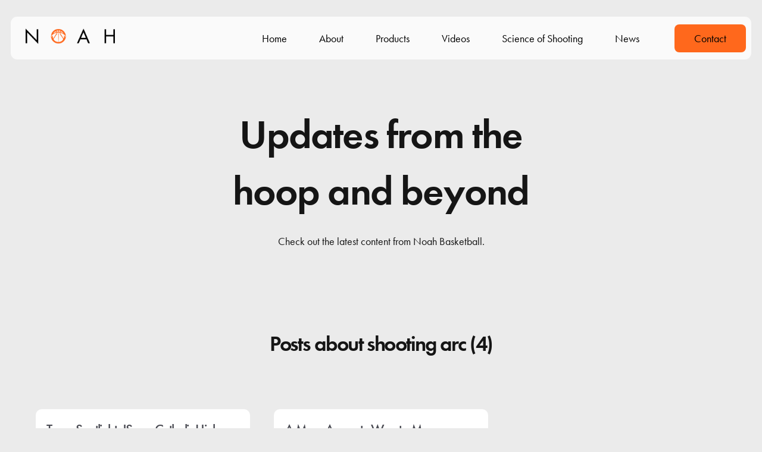

--- FILE ---
content_type: text/html; charset=UTF-8
request_url: https://www.noahbasketball.com/blog/topic/shooting-arc/page/4
body_size: 10579
content:
<!doctype html><html lang="en-us"><head>
    <meta charset="utf-8">
    <title>Noah Basketball | Arc Blog | shooting arc (4)</title>
    <link rel="shortcut icon" href="https://www.noahbasketball.com/hubfs/favicon-57x57.png">
    <meta name="description" content="shooting arc | Noah Basketball's Arc Blog: featured stories, basketball tips, and improved shooting. (4)">
    <link rel="stylesheet" href="https://use.typekit.net/bkl7pjz.css">
    
    
    
    
    <!-- Add the slick-theme.css if you want default styling -->
    <link rel="stylesheet" type="text/css" href="//cdn.jsdelivr.net/npm/slick-carousel@1.8.1/slick/slick.css">
    <!-- Add the slick-theme.css if you want default styling -->
    <link rel="stylesheet" type="text/css" href="//cdn.jsdelivr.net/npm/slick-carousel@1.8.1/slick/slick-theme.css">
    
<!--     <script src="//cdnjs.cloudflare.com/ajax/libs/ScrollMagic/2.0.7/ScrollMagic.min.js"></script>
    <script src="//cdnjs.cloudflare.com/ajax/libs/ScrollMagic/2.0.7/plugins/debug.addIndicators.min.js"></script> -->
    
<!--     <script>
      // init controller
      var controller = new ScrollMagic.Controller();
    </script> -->
<meta name="viewport" content="width=device-width, initial-scale=1">

    <script src="/hs/hsstatic/jquery-libs/static-1.1/jquery/jquery-1.7.1.js"></script>
<script>hsjQuery = window['jQuery'];</script>
    <meta property="og:description" content="shooting arc | Noah Basketball's Arc Blog: featured stories, basketball tips, and improved shooting. (4)">
    <meta property="og:title" content="Noah Basketball | Arc Blog | shooting arc (4)">
    <meta name="twitter:description" content="shooting arc | Noah Basketball's Arc Blog: featured stories, basketball tips, and improved shooting. (4)">
    <meta name="twitter:title" content="Noah Basketball | Arc Blog | shooting arc (4)">

    

    
  <script id="hs-search-input__valid-content-types" type="application/json">
    [
      
        "SITE_PAGE",
      
        "LANDING_PAGE",
      
        "BLOG_POST",
      
        "LISTING_PAGE",
      
        "KNOWLEDGE_ARTICLE",
      
        "HS_CASE_STUDY"
      
    ]
  </script>

    <style>
a.cta_button{-moz-box-sizing:content-box !important;-webkit-box-sizing:content-box !important;box-sizing:content-box !important;vertical-align:middle}.hs-breadcrumb-menu{list-style-type:none;margin:0px 0px 0px 0px;padding:0px 0px 0px 0px}.hs-breadcrumb-menu-item{float:left;padding:10px 0px 10px 10px}.hs-breadcrumb-menu-divider:before{content:'›';padding-left:10px}.hs-featured-image-link{border:0}.hs-featured-image{float:right;margin:0 0 20px 20px;max-width:50%}@media (max-width: 568px){.hs-featured-image{float:none;margin:0;width:100%;max-width:100%}}.hs-screen-reader-text{clip:rect(1px, 1px, 1px, 1px);height:1px;overflow:hidden;position:absolute !important;width:1px}
</style>

<link rel="stylesheet" href="https://www.noahbasketball.com/hubfs/hub_generated/template_assets/1/159913426484/1761612671876/template_main.min.css">
<link rel="stylesheet" href="https://www.noahbasketball.com/hubfs/hub_generated/template_assets/1/159913266176/1761612668406/template_theme-overrides.min.css">
<link rel="stylesheet" href="https://www.noahbasketball.com/hubfs/hub_generated/template_assets/1/157293511079/1761612662063/template_noah2024.min.css">
<link rel="stylesheet" href="https://www.noahbasketball.com/hubfs/hub_generated/module_assets/1/157292819088/1742244837002/module_Menu_Section.min.css">
<link rel="stylesheet" href="https://www.noahbasketball.com/hubfs/hub_generated/module_assets/1/157292827715/1742244858661/module_Blog_Tag_Filter.min.css">
<link rel="stylesheet" href="https://7052064.fs1.hubspotusercontent-na1.net/hubfs/7052064/hub_generated/module_assets/1/-2712622/1767118786602/module_search_input.min.css">
<link rel="stylesheet" href="https://www.noahbasketball.com/hubfs/hub_generated/module_assets/1/157292819105/1742244848330/module_Social_Follow.min.css">

<style>
  #hs_cos_wrapper_footer_social .social-links__icon {
    background-color: rgba(55, 55, 57,1.0);
    border-radius: 50px
  }
  #hs_cos_wrapper_footer_social .social-links__icon svg {
    fill: #ffffff;
    height: 15px;
    width: 15px;
  }
  #hs_cos_wrapper_footer_social .social-links__icon:hover,
  #hs_cos_wrapper_footer_social .social-links__icon:focus,
  #hs_cos_wrapper_footer_social .social-links__icon:active {
    background-color: rgba(255, 104, 28,1.0);
  }
  #hs_cos_wrapper_footer_social .social-links__icon:hover svg,
  #hs_cos_wrapper_footer_social .social-links__icon:focus svg,
  #hs_cos_wrapper_footer_social .social-links__icon:active svg {
    fill: #ffffff;
  }
</style>

<style>
  @font-face {
    font-family: "Poppins";
    font-weight: 400;
    font-style: normal;
    font-display: swap;
    src: url("/_hcms/googlefonts/Poppins/regular.woff2") format("woff2"), url("/_hcms/googlefonts/Poppins/regular.woff") format("woff");
  }
  @font-face {
    font-family: "Poppins";
    font-weight: 700;
    font-style: normal;
    font-display: swap;
    src: url("/_hcms/googlefonts/Poppins/700.woff2") format("woff2"), url("/_hcms/googlefonts/Poppins/700.woff") format("woff");
  }
</style>

<!-- Editor Styles -->
<style id="hs_editor_style" type="text/css">
#hs_cos_wrapper_widget_1711644858190  { display: block !important; text-align: center !important }
#hs_cos_wrapper_footer_menu_one .hs-menu-wrapper > ul  { padding-left: 0px !important; padding-right: 0px !important }
#hs_cos_wrapper_footer_copyright  { display: block !important; padding-top: 40px !important }
#hs_cos_wrapper_widget_1711644858190  { display: block !important; text-align: center !important }
.Before_Section_Listing-row-0-max-width-section-centering > .row-fluid {
  max-width: 550px !important;
  margin-left: auto !important;
  margin-right: auto !important;
}
/* HubSpot Styles (default) */
.Before_Section_Listing-row-0-padding {
  padding-top: 50px !important;
  padding-bottom: 50px !important;
}
</style>
    

    
<!--  Added by GoogleAnalytics integration -->
<script>
var _hsp = window._hsp = window._hsp || [];
_hsp.push(['addPrivacyConsentListener', function(consent) { if (consent.allowed || (consent.categories && consent.categories.analytics)) {
  (function(i,s,o,g,r,a,m){i['GoogleAnalyticsObject']=r;i[r]=i[r]||function(){
  (i[r].q=i[r].q||[]).push(arguments)},i[r].l=1*new Date();a=s.createElement(o),
  m=s.getElementsByTagName(o)[0];a.async=1;a.src=g;m.parentNode.insertBefore(a,m)
})(window,document,'script','//www.google-analytics.com/analytics.js','ga');
  ga('create','UA-36020180-1','auto');
  ga('send','pageview');
}}]);
</script>

<!-- /Added by GoogleAnalytics integration -->

<!--  Added by GoogleAnalytics4 integration -->
<script>
var _hsp = window._hsp = window._hsp || [];
window.dataLayer = window.dataLayer || [];
function gtag(){dataLayer.push(arguments);}

var useGoogleConsentModeV2 = true;
var waitForUpdateMillis = 1000;


if (!window._hsGoogleConsentRunOnce) {
  window._hsGoogleConsentRunOnce = true;

  gtag('consent', 'default', {
    'ad_storage': 'denied',
    'analytics_storage': 'denied',
    'ad_user_data': 'denied',
    'ad_personalization': 'denied',
    'wait_for_update': waitForUpdateMillis
  });

  if (useGoogleConsentModeV2) {
    _hsp.push(['useGoogleConsentModeV2'])
  } else {
    _hsp.push(['addPrivacyConsentListener', function(consent){
      var hasAnalyticsConsent = consent && (consent.allowed || (consent.categories && consent.categories.analytics));
      var hasAdsConsent = consent && (consent.allowed || (consent.categories && consent.categories.advertisement));

      gtag('consent', 'update', {
        'ad_storage': hasAdsConsent ? 'granted' : 'denied',
        'analytics_storage': hasAnalyticsConsent ? 'granted' : 'denied',
        'ad_user_data': hasAdsConsent ? 'granted' : 'denied',
        'ad_personalization': hasAdsConsent ? 'granted' : 'denied'
      });
    }]);
  }
}

gtag('js', new Date());
gtag('set', 'developer_id.dZTQ1Zm', true);
gtag('config', 'G-98SSVEJFY0');
</script>
<script async src="https://www.googletagmanager.com/gtag/js?id=G-98SSVEJFY0"></script>

<!-- /Added by GoogleAnalytics4 integration -->

<!--  Added by GoogleTagManager integration -->
<script>
var _hsp = window._hsp = window._hsp || [];
window.dataLayer = window.dataLayer || [];
function gtag(){dataLayer.push(arguments);}

var useGoogleConsentModeV2 = true;
var waitForUpdateMillis = 1000;



var hsLoadGtm = function loadGtm() {
    if(window._hsGtmLoadOnce) {
      return;
    }

    if (useGoogleConsentModeV2) {

      gtag('set','developer_id.dZTQ1Zm',true);

      gtag('consent', 'default', {
      'ad_storage': 'denied',
      'analytics_storage': 'denied',
      'ad_user_data': 'denied',
      'ad_personalization': 'denied',
      'wait_for_update': waitForUpdateMillis
      });

      _hsp.push(['useGoogleConsentModeV2'])
    }

    (function(w,d,s,l,i){w[l]=w[l]||[];w[l].push({'gtm.start':
    new Date().getTime(),event:'gtm.js'});var f=d.getElementsByTagName(s)[0],
    j=d.createElement(s),dl=l!='dataLayer'?'&l='+l:'';j.async=true;j.src=
    'https://www.googletagmanager.com/gtm.js?id='+i+dl;f.parentNode.insertBefore(j,f);
    })(window,document,'script','dataLayer','GTM-PNNZKQT6');

    window._hsGtmLoadOnce = true;
};

_hsp.push(['addPrivacyConsentListener', function(consent){
  if(consent.allowed || (consent.categories && consent.categories.analytics)){
    hsLoadGtm();
  }
}]);

</script>

<!-- /Added by GoogleTagManager integration -->


<meta name="google-site-verification" content="l-RIi14T7shIP6exo8HHWsHMWhzrhj3gmhLe4M60o70">

<script src="https://use.typekit.net/tya3bqk.js"></script>
<script>try{Typekit.load({ async: true });}catch(e){}</script>

<!-- Facebook Pixel Code -->
<script>
!function(f,b,e,v,n,t,s)
{if(f.fbq)return;n=f.fbq=function(){n.callMethod?
n.callMethod.apply(n,arguments):n.queue.push(arguments)};
if(!f._fbq)f._fbq=n;n.push=n;n.loaded=!0;n.version='2.0';
n.queue=[];t=b.createElement(e);t.async=!0;
t.src=v;s=b.getElementsByTagName(e)[0];
s.parentNode.insertBefore(t,s)}(window, document,'script',
'https://connect.facebook.net/en_US/fbevents.js');
fbq('init', '494527530943234');
fbq('track', 'PageView');
</script>
<meta name="twitter:site" content="@noahbasketball">
<link rel="prev" href="https://www.noahbasketball.com/blog/topic/shooting-arc/page/3">
<meta property="og:url" content="https://www.noahbasketball.com/blog/topic/shooting-arc">
<meta property="og:type" content="blog">
<meta name="twitter:card" content="summary">
<link rel="alternate" type="application/rss+xml" href="https://www.noahbasketball.com/blog/rss.xml">
<meta name="twitter:domain" content="www.noahbasketball.com">
<script src="//platform.linkedin.com/in.js" type="text/javascript">
    lang: en_US
</script>

<meta http-equiv="content-language" content="en-us">





<meta name="viewport" content="width=device-width, initial-scale=1">
<link rel="canonical" href="http://shoot.noahbasketball.com/blog/">

<script src="https://use.typekit.net/tya3bqk.js"></script>
<script>try{Typekit.load({ async: true });}catch(e){}</script>

  <meta name="generator" content="HubSpot"></head>
  <body>
<!--  Added by GoogleTagManager integration -->
<noscript><iframe src="https://www.googletagmanager.com/ns.html?id=GTM-PNNZKQT6" height="0" width="0" style="display:none;visibility:hidden"></iframe></noscript>

<!-- /Added by GoogleTagManager integration -->

    
    <div class="body-wrapper  hs-content-id-162454537767 hs-blog-listing hs-content-path-blog hs-content-name-arc-blog-listing-page hs-blog-name-arc-blog hs-blog-id-616221183">
    
      
      
        <div data-global-resource-path="noah2024/templates/partials/header-module.html"><header class="header">
  <div class="container-fluid">
<div class="row-fluid-wrapper">
<div class="row-fluid">
<div class="span12 widget-span widget-type-cell " style="" data-widget-type="cell" data-x="0" data-w="12">

</div><!--end widget-span -->
</div>
</div>
</div>

    

    <div class="header__main-bar">
      <div class="header__container">
        <div class="header__logo">
          <div class="logo-on-transparent">
            <div id="hs_cos_wrapper_site_logo" class="hs_cos_wrapper hs_cos_wrapper_widget hs_cos_wrapper_type_module widget-type-logo" style="" data-hs-cos-general-type="widget" data-hs-cos-type="module">
  






















  
  <span id="hs_cos_wrapper_site_logo_hs_logo_widget" class="hs_cos_wrapper hs_cos_wrapper_widget hs_cos_wrapper_type_logo" style="" data-hs-cos-general-type="widget" data-hs-cos-type="logo"><a href="/" id="hs-link-site_logo_hs_logo_widget" style="border-width:0px;border:0px;"><img src="https://www.noahbasketball.com/hs-fs/hubfs/noah-logo-black@2x.png?width=200&amp;height=35&amp;name=noah-logo-black@2x.png" class="hs-image-widget " height="35" style="height: auto;width:200px;border-width:0px;border:0px;" width="200" alt="noah-logo-black@2x" title="noah-logo-black@2x" srcset="https://www.noahbasketball.com/hs-fs/hubfs/noah-logo-black@2x.png?width=100&amp;height=18&amp;name=noah-logo-black@2x.png 100w, https://www.noahbasketball.com/hs-fs/hubfs/noah-logo-black@2x.png?width=200&amp;height=35&amp;name=noah-logo-black@2x.png 200w, https://www.noahbasketball.com/hs-fs/hubfs/noah-logo-black@2x.png?width=300&amp;height=53&amp;name=noah-logo-black@2x.png 300w, https://www.noahbasketball.com/hs-fs/hubfs/noah-logo-black@2x.png?width=400&amp;height=70&amp;name=noah-logo-black@2x.png 400w, https://www.noahbasketball.com/hs-fs/hubfs/noah-logo-black@2x.png?width=500&amp;height=88&amp;name=noah-logo-black@2x.png 500w, https://www.noahbasketball.com/hs-fs/hubfs/noah-logo-black@2x.png?width=600&amp;height=105&amp;name=noah-logo-black@2x.png 600w" sizes="(max-width: 200px) 100vw, 200px"></a></span>
</div>
          </div>
          <div class="logo-on-white">
            <div id="hs_cos_wrapper_site_logo_2" class="hs_cos_wrapper hs_cos_wrapper_widget hs_cos_wrapper_type_module widget-type-logo" style="" data-hs-cos-general-type="widget" data-hs-cos-type="module">
  






















  
  <span id="hs_cos_wrapper_site_logo_2_hs_logo_widget" class="hs_cos_wrapper hs_cos_wrapper_widget hs_cos_wrapper_type_logo" style="" data-hs-cos-general-type="widget" data-hs-cos-type="logo"><a href="/" id="hs-link-site_logo_2_hs_logo_widget" style="border-width:0px;border:0px;"><img src="https://www.noahbasketball.com/hs-fs/hubfs/noah-logo-black@2x.png?width=200&amp;height=35&amp;name=noah-logo-black@2x.png" class="hs-image-widget " height="35" style="height: auto;width:200px;border-width:0px;border:0px;" width="200" alt="noah-logo-black@2x" title="noah-logo-black@2x" srcset="https://www.noahbasketball.com/hs-fs/hubfs/noah-logo-black@2x.png?width=100&amp;height=18&amp;name=noah-logo-black@2x.png 100w, https://www.noahbasketball.com/hs-fs/hubfs/noah-logo-black@2x.png?width=200&amp;height=35&amp;name=noah-logo-black@2x.png 200w, https://www.noahbasketball.com/hs-fs/hubfs/noah-logo-black@2x.png?width=300&amp;height=53&amp;name=noah-logo-black@2x.png 300w, https://www.noahbasketball.com/hs-fs/hubfs/noah-logo-black@2x.png?width=400&amp;height=70&amp;name=noah-logo-black@2x.png 400w, https://www.noahbasketball.com/hs-fs/hubfs/noah-logo-black@2x.png?width=500&amp;height=88&amp;name=noah-logo-black@2x.png 500w, https://www.noahbasketball.com/hs-fs/hubfs/noah-logo-black@2x.png?width=600&amp;height=105&amp;name=noah-logo-black@2x.png 600w" sizes="(max-width: 200px) 100vw, 200px"></a></span>
</div>
          </div>
          
          
        </div>

        
        <div class="header__menu">
            <input type="checkbox" id="nav-toggle">
            <label class="header__navigation-toggle" for="nav-toggle">
              <span class="header__mobile-menu-icon"></span>
            </label>
            <div class="header__navigation">
              <div id="hs_cos_wrapper_header_navigation_primary" class="hs_cos_wrapper hs_cos_wrapper_widget hs_cos_wrapper_type_module" style="" data-hs-cos-general-type="widget" data-hs-cos-type="module">





























<nav aria-label="Main menu" class="navigation-primary">
  
  
  <ul class="submenu level-1" aria-hidden="false">
    
      
  <li class="no-submenu menu-item hs-skip-lang-url-rewrite">
    <a href="https://www.noahbasketball.com" class="menu-link">Home</a>

    
  </li>

    
      
  <li class="has-submenu menu-item hs-skip-lang-url-rewrite">
    <a href="https://www.noahbasketball.com/about" class="menu-link">About</a>

    
      <input type="checkbox" id="About" class="submenu-toggle">
      <label class="menu-arrow" for="About">
        <span class="menu-arrow-bg"></span>
      </label>
      
  
  <ul class="submenu level-2" aria-hidden="true">
    
      
  <li class="no-submenu menu-item hs-skip-lang-url-rewrite">
    <a href="https://www.noahbasketball.com/about" class="menu-link">About</a>

    
  </li>

    
  </ul>

    
  </li>

    
      
  <li class="has-submenu menu-item hs-skip-lang-url-rewrite">
    <a href="https://www.noahbasketball.com/products" class="menu-link">Products</a>

    
      <input type="checkbox" id="Products" class="submenu-toggle">
      <label class="menu-arrow" for="Products">
        <span class="menu-arrow-bg"></span>
      </label>
      
  
  <ul class="submenu level-2" aria-hidden="true">
    
      
  <li class="no-submenu menu-item hs-skip-lang-url-rewrite">
    <a href="https://www.noahbasketball.com/products" class="menu-link">Overview</a>

    
  </li>

    
      
  <li class="no-submenu menu-item hs-skip-lang-url-rewrite">
    <a href="https://www.noahbasketball.com/products/noah-pro" class="menu-link">Noah Pro</a>

    
  </li>

    
      
  <li class="no-submenu menu-item hs-skip-lang-url-rewrite">
    <a href="https://www.noahbasketball.com/backboard_pgc2" class="menu-link">Noah Backboard</a>

    
  </li>

    
      
  <li class="no-submenu menu-item hs-skip-lang-url-rewrite">
    <a href="https://www.noahbasketball.com/products/broadcast" class="menu-link">Noah Broadcast</a>

    
  </li>

    
      
  <li class="no-submenu menu-item hs-skip-lang-url-rewrite">
    <a href="https://www.noahbasketball.com/products/hoops-app" class="menu-link">HOOPS App</a>

    
  </li>

    
      
  <li class="no-submenu menu-item hs-skip-lang-url-rewrite">
    <a href="https://www.noahbasketball.com/webinars" class="menu-link">Join a Webinar</a>

    
  </li>

    
  </ul>

    
  </li>

    
      
  <li class="no-submenu menu-item hs-skip-lang-url-rewrite">
    <a href="https://www.noahbasketball.com/videos" class="menu-link">Videos</a>

    
  </li>

    
      
  <li class="no-submenu menu-item hs-skip-lang-url-rewrite">
    <a href="https://www.noahbasketball.com/methodology" class="menu-link">Science of Shooting</a>

    
  </li>

    
      
  <li class="no-submenu menu-item hs-skip-lang-url-rewrite">
    <a href="https://www.noahbasketball.com/blog" class="menu-link">News</a>

    
  </li>

    
      
  <li class="no-submenu menu-item hs-skip-lang-url-rewrite">
    <a href="https://www.noahbasketball.com/contact-us" class="menu-link">Contact</a>

    
  </li>

    
  </ul>

</nav></div>
            </div>


        </div>
        
        
        
        

      </div>
    </div>
    
  <div class="container-fluid">
<div class="row-fluid-wrapper">
<div class="row-fluid">
<div class="span12 widget-span widget-type-cell " style="" data-widget-type="cell" data-x="0" data-w="12">

<div class="row-fluid-wrapper row-depth-1 row-number-1 dnd-section">
<div class="row-fluid ">
</div><!--end row-->
</div><!--end row-wrapper -->

</div><!--end widget-span -->
</div>
</div>
</div>
</header></div>
      

      
<div class="container-fluid body-container body-container--home">
<div class="row-fluid-wrapper">
<div class="row-fluid">
<div class="span12 widget-span widget-type-cell " style="" data-widget-type="cell" data-x="0" data-w="12">

<div class="row-fluid-wrapper row-depth-1 row-number-1 dnd-section Before_Section_Listing-row-0-padding Before_Section_Listing-row-0-max-width-section-centering">
<div class="row-fluid ">
<div class="span12 widget-span widget-type-custom_widget dnd-module" style="" data-widget-type="custom_widget" data-x="0" data-w="12">
<div id="hs_cos_wrapper_widget_1711644858190" class="hs_cos_wrapper hs_cos_wrapper_widget hs_cos_wrapper_type_module widget-type-section_header" style="" data-hs-cos-general-type="widget" data-hs-cos-type="module"><span id="hs_cos_wrapper_widget_1711644858190_" class="hs_cos_wrapper hs_cos_wrapper_widget hs_cos_wrapper_type_section_header" style="" data-hs-cos-general-type="widget" data-hs-cos-type="section_header"><div class="page-header section-header"><h1>Updates from the hoop and beyond</h1><p class="secondary-header"><span id="hs_cos_wrapper_subheader" class="section-subheader">Check out the latest content from Noah Basketball.</span></p></div></span></div>

</div><!--end widget-span -->
</div><!--end row-->
</div><!--end row-wrapper -->

</div><!--end widget-span -->
</div>
</div>
</div>
<main class="body-container-wrapper">
    <div class="body-container body-container--blog-index">

        
        
        

        
        <div class="blog-header">
            <div class="blog-header__inner">
                <h1 class="blog-header__title">Posts about shooting arc (4)</h1>
            </div>
        </div>
        
        
        <!-- <div class="blog-navigation">
            <div class="content-wrapper">
                <div class="row-fluid span12">
                    <div class="blog-navigation__tag-filter column span6">
                        <div id="hs_cos_wrapper_blog_tag_filter" class="hs_cos_wrapper hs_cos_wrapper_widget hs_cos_wrapper_type_module" style="" data-hs-cos-general-type="widget" data-hs-cos-type="module" >


<form class="blog-tag-filter">
  <label for="tag-select" class="blog-tag-filter__title">Browse by</label>
  <div class="blog-tag-filter__select-wrapper">
    <select name="tag-select" id="tag-select" class="blog-tag-filter__select">
      <option  value="https://www.noahbasketball.com/blog">All</option>
      
        <option  value="https://www.noahbasketball.com/blog/topic/basketball-shooting-data">basketball shooting data</option>
      
        <option  value="https://www.noahbasketball.com/blog/topic/basketball-shooting-analytics">basketball shooting analytics</option>
      
        <option  value="https://www.noahbasketball.com/blog/topic/basketball-analytics">basketball analytics</option>
      
        <option  value="https://www.noahbasketball.com/blog/topic/sports-analytics">Sports analytics</option>
      
        <option  value="https://www.noahbasketball.com/blog/topic/basketball-shooting">basketball shooting</option>
      
        <option  value="https://www.noahbasketball.com/blog/topic/basketball-data">basketball data</option>
      
        <option  value="https://www.noahbasketball.com/blog/topic/basketball-shooting-system">basketball shooting system</option>
      
        <option  value="https://www.noahbasketball.com/blog/topic/basketball-technology">basketball technology</option>
      
        <option  value="https://www.noahbasketball.com/blog/topic/basketball-shot-trackers">basketball shot trackers</option>
      
        <option  value="https://www.noahbasketball.com/blog/topic/improve-shooting">improve shooting</option>
      
        <option  value="https://www.noahbasketball.com/blog/topic/sports-technology">sports technology</option>
      
        <option  value="https://www.noahbasketball.com/blog/topic/three-point-shooting">three point shooting</option>
      
        <option  value="https://www.noahbasketball.com/blog/topic/basketball-data-service">basketball data service</option>
      
        <option  value="https://www.noahbasketball.com/blog/topic/improve-basketball-shooting">improve basketball shooting</option>
      
        <option  value="https://www.noahbasketball.com/blog/topic/noahlytics">noahlytics</option>
      
        <option  value="https://www.noahbasketball.com/blog/topic/basketball-shooting-aid">basketball shooting aid</option>
      
        <option  value="https://www.noahbasketball.com/blog/topic/track-basketball-shots">track basketball shots</option>
      
        <option  value="https://www.noahbasketball.com/blog/topic/basketball">basketball,</option>
      
        <option  value="https://www.noahbasketball.com/blog/topic/noahlytics-data-service">noahlytics data service</option>
      
        <option  value="https://www.noahbasketball.com/blog/topic/shooting-percentages">shooting percentages</option>
      
        <option  value="https://www.noahbasketball.com/blog/topic/noah-basketball">noah basketball</option>
      
        <option  value="https://www.noahbasketball.com/blog/topic/shooting-improvements">shooting improvements,</option>
      
        <option  value="https://www.noahbasketball.com/blog/topic/shot-trackers">shot trackers</option>
      
        <option  value="https://www.noahbasketball.com/blog/topic/three-point-shot">three-point shot</option>
      
        <option  value="https://www.noahbasketball.com/blog/topic/track-shots">track shots</option>
      
        <option  value="https://www.noahbasketball.com/blog/topic/college-basketball">college basketball</option>
      
        <option  value="https://www.noahbasketball.com/blog/topic/science-of-shooting">science of shooting,</option>
      
        <option  value="https://www.noahbasketball.com/blog/topic/three-pointer">three-pointer</option>
      
        <option  value="https://www.noahbasketball.com/blog/topic/nba">NBA</option>
      
        <option  value="https://www.noahbasketball.com/blog/topic/shot-arc">shot arc,</option>
      
        <option  value="https://www.noahbasketball.com/blog/topic/sports-performance">sports performance</option>
      
        <option  value="https://www.noahbasketball.com/blog/topic/noah-users">Noah Users</option>
      
        <option  value="https://www.noahbasketball.com/blog/topic/basketball-training-aid">basketball training aid,</option>
      
        <option  value="https://www.noahbasketball.com/blog/topic/shooting-arc">shooting arc</option>
      
        <option  value="https://www.noahbasketball.com/blog/topic/shooting-system">shooting system</option>
      
        <option  value="https://www.noahbasketball.com/blog/topic/shot-depth">shot depth,</option>
      
        <option  value="https://www.noahbasketball.com/blog/topic/ncaa">ncaa</option>
      
        <option  value="https://www.noahbasketball.com/blog/topic/free-throw-shooting">free throw shooting</option>
      
        <option  value="https://www.noahbasketball.com/blog/topic/noah-news">Noah News</option>
      
        <option  value="https://www.noahbasketball.com/blog/topic/thenoaheffect">TheNoahEffect</option>
      
        <option  value="https://www.noahbasketball.com/blog/topic/shot-mechanics">Shot Mechanics</option>
      
        <option  value="https://www.noahbasketball.com/blog/topic/college">College</option>
      
        <option  value="https://www.noahbasketball.com/blog/topic/colleges">Colleges</option>
      
        <option  value="https://www.noahbasketball.com/blog/topic/march-madness">march madness</option>
      
        <option  value="https://www.noahbasketball.com/blog/topic/training-aids">training aids,</option>
      
        <option  value="https://www.noahbasketball.com/blog/topic/virginia-basketball">virginia basketball</option>
      
        <option  value="https://www.noahbasketball.com/blog/topic/noaheffect">NoahEffect</option>
      
        <option  value="https://www.noahbasketball.com/blog/topic/collin-castellaw">Collin Castellaw</option>
      
        <option  value="https://www.noahbasketball.com/blog/topic/nba-finals">NBA Finals</option>
      
        <option  value="https://www.noahbasketball.com/blog/topic/playoffs">Playoffs</option>
      
        <option  value="https://www.noahbasketball.com/blog/topic/power-five">Power Five</option>
      
        <option  value="https://www.noahbasketball.com/blog/topic/2019-ncaa-tournament">2019 ncaa tournament</option>
      
        <option  value="https://www.noahbasketball.com/blog/topic/anthony-tolliver">Anthony Tolliver</option>
      
        <option  value="https://www.noahbasketball.com/blog/topic/high-school-feature">High School Feature</option>
      
        <option  value="https://www.noahbasketball.com/blog/topic/power-5">Power 5</option>
      
        <option  value="https://www.noahbasketball.com/blog/topic/duke">duke</option>
      
        <option  value="https://www.noahbasketball.com/blog/topic/golden-state-warriors">golden state warriors</option>
      
        <option  value="https://www.noahbasketball.com/blog/topic/michigan">michigan</option>
      
        <option  value="https://www.noahbasketball.com/blog/topic/team">team</option>
      
        <option  value="https://www.noahbasketball.com/blog/topic/tony-bennett">tony bennett</option>
      
        <option  value="https://www.noahbasketball.com/blog/topic/sloan-sports-analytics">Sloan Sports Analytics</option>
      
        <option  value="https://www.noahbasketball.com/blog/topic/succes-stories">Succes Stories</option>
      
        <option  value="https://www.noahbasketball.com/blog/topic/wnba">WNBA</option>
      
        <option  value="https://www.noahbasketball.com/blog/topic/facial-recognition">facial recognition</option>
      
        <option  value="https://www.noahbasketball.com/blog/topic/kentucky">kentucky</option>
      
        <option  value="https://www.noahbasketball.com/blog/topic/north-carolina">north carolina</option>
      
        <option  value="https://www.noahbasketball.com/blog/topic/sports-technolog">sports technolog</option>
      
        <option  value="https://www.noahbasketball.com/blog/topic/testimonials">testimonials</option>
      
        <option  value="https://www.noahbasketball.com/blog/topic/unc">unc</option>
      
        <option  value="https://www.noahbasketball.com/blog/topic/finals">Finals</option>
      
        <option  value="https://www.noahbasketball.com/blog/topic/minnesota">Minnesota</option>
      
        <option  value="https://www.noahbasketball.com/blog/topic/minnesota-timberwolves">Minnesota Timberwolves</option>
      
        <option  value="https://www.noahbasketball.com/blog/topic/nba-summer-league">NBA Summer League</option>
      
        <option  value="https://www.noahbasketball.com/blog/topic/new-normal">New Normal</option>
      
        <option  value="https://www.noahbasketball.com/blog/topic/phoenix-suns">Phoenix Suns</option>
      
        <option  value="https://www.noahbasketball.com/blog/topic/free-throw-shooting-in-the-ncaa-tournament">free throw shooting in the ncaa tournament</option>
      
        <option  value="https://www.noahbasketball.com/blog/topic/interactive-technology">interactive technology</option>
      
        <option  value="https://www.noahbasketball.com/blog/topic/texas-tech">texas tech</option>
      
        <option  value="https://www.noahbasketball.com/blog/topic/2019-nba-finals">2019 NBA Finals</option>
      
        <option  value="https://www.noahbasketball.com/blog/topic/covid-19">COVID-19</option>
      
        <option  value="https://www.noahbasketball.com/blog/topic/coach-feature">Coach Feature</option>
      
        <option  value="https://www.noahbasketball.com/blog/topic/hoophall-classic">Hoophall Classic</option>
      
        <option  value="https://www.noahbasketball.com/blog/topic/mit">MIT</option>
      
        <option  value="https://www.noahbasketball.com/blog/topic/mit-sloan">MIT Sloan</option>
      
        <option  value="https://www.noahbasketball.com/blog/topic/mit-sloan-sports-analytics">MIT Sloan Sports Analytics</option>
      
        <option  value="https://www.noahbasketball.com/blog/topic/minnesota-lynx">Minnesota Lynx</option>
      
        <option  value="https://www.noahbasketball.com/blog/topic/nba-history">NBA History</option>
      
        <option  value="https://www.noahbasketball.com/blog/topic/steve-kerr">Steve Kerr</option>
      
        <option  value="https://www.noahbasketball.com/blog/topic/auburn">auburn</option>
      
        <option  value="https://www.noahbasketball.com/blog/topic/nebraska">nebraska</option>
      
        <option  value="https://www.noahbasketball.com/blog/topic/summer-league">summer league</option>
      
        <option  value="https://www.noahbasketball.com/blog/topic/2017-finals">2017 Finals</option>
      
        <option  value="https://www.noahbasketball.com/blog/topic/alabama-basketball">Alabama Basketball</option>
      
        <option  value="https://www.noahbasketball.com/blog/topic/atlanta-hawks">Atlanta Hawks</option>
      
        <option  value="https://www.noahbasketball.com/blog/topic/basketball-training-facility">Basketball training facility</option>
      
        <option  value="https://www.noahbasketball.com/blog/topic/cavaliers">Cavaliers</option>
      
        <option  value="https://www.noahbasketball.com/blog/topic/charlotte-hornets">Charlotte Hornets</option>
      
        <option  value="https://www.noahbasketball.com/blog/topic/crimson-tide">Crimson Tide</option>
      
        <option  value="https://www.noahbasketball.com/blog/topic/detroit-pistons">Detroit Pistons</option>
      
        <option  value="https://www.noahbasketball.com/blog/topic/georgia-tech">Georgia Tech</option>
      
        <option  value="https://www.noahbasketball.com/blog/topic/hoophall">Hoophall</option>
      
        <option  value="https://www.noahbasketball.com/blog/topic/larry-bird">Larry Bird</option>
      
        <option  value="https://www.noahbasketball.com/blog/topic/michael-jordan">Michael Jordan</option>
      
        <option  value="https://www.noahbasketball.com/blog/topic/milwaukee-bucks">Milwaukee Bucks</option>
      
        <option  value="https://www.noahbasketball.com/blog/topic/nba-playoffs">NBA Playoffs</option>
      
        <option  value="https://www.noahbasketball.com/blog/topic/player-feature">Player Feature,</option>
      
        <option  value="https://www.noahbasketball.com/blog/topic/ray-allen">Ray Allen</option>
      
        <option  value="https://www.noahbasketball.com/blog/topic/reggie-miller">Reggie Miller</option>
      
        <option  value="https://www.noahbasketball.com/blog/topic/sec">SEC</option>
      
        <option  value="https://www.noahbasketball.com/blog/topic/sacramento-kings">Sacramento Kings</option>
      
        <option  value="https://www.noahbasketball.com/blog/topic/the-last-dance">The Last Dance</option>
      
        <option  value="https://www.noahbasketball.com/blog/topic/toronto-raptors">Toronto Raptors</option>
      
        <option  value="https://www.noahbasketball.com/blog/topic/utah-jazz">Utah Jazz</option>
      
        <option  value="https://www.noahbasketball.com/blog/topic/wnba-finals">WNBA Finals</option>
      
        <option  value="https://www.noahbasketball.com/blog/topic/curry">curry</option>
      
        <option  value="https://www.noahbasketball.com/blog/topic/sports-illustrated">sports illustrated</option>
      
        <option  value="https://www.noahbasketball.com/blog/topic/steph-curry">steph curry</option>
      
        <option  value="https://www.noahbasketball.com/blog/topic/2014-ncaa-tournament">2014 ncaa tournament,</option>
      
        <option  value="https://www.noahbasketball.com/blog/topic/bird">Bird</option>
      
        <option  value="https://www.noahbasketball.com/blog/topic/cavs">Cavs</option>
      
        <option  value="https://www.noahbasketball.com/blog/topic/charles-barkley">Charles Barkley</option>
      
        <option  value="https://www.noahbasketball.com/blog/topic/cleveland-cavaliers">Cleveland Cavaliers</option>
      
        <option  value="https://www.noahbasketball.com/blog/topic/corey-brewer">Corey Brewer</option>
      
        <option  value="https://www.noahbasketball.com/blog/topic/coronavirus">Coronavirus</option>
      
        <option  value="https://www.noahbasketball.com/blog/topic/demar-derozan">DeMar DeRozan</option>
      
        <option  value="https://www.noahbasketball.com/blog/topic/derrick-coleman">Derrick Coleman</option>
      
        <option  value="https://www.noahbasketball.com/blog/topic/dwyane-wade">Dwyane Wade</option>
      
        <option  value="https://www.noahbasketball.com/blog/topic/grgurich">Grgurich</option>
      
        <option  value="https://www.noahbasketball.com/blog/topic/hoophall-west">Hoophall West</option>
      
        <option  value="https://www.noahbasketball.com/blog/topic/isiah-thomas">Isiah Thomas</option>
      
        <option  value="https://www.noahbasketball.com/blog/topic/jason-terry">Jason Terry</option>
      
        <option  value="https://www.noahbasketball.com/blog/topic/josh-smith">Josh Smith</option>
      
        <option  value="https://www.noahbasketball.com/blog/topic/klay-thompson">Klay Thompson</option>
      
        <option  value="https://www.noahbasketball.com/blog/topic/kyle-korver">Kyle Korver</option>
      
        <option  value="https://www.noahbasketball.com/blog/topic/la-clippers">LA Clippers</option>
      
        <option  value="https://www.noahbasketball.com/blog/topic/los-angeles-clippers">Los Angeles Clippers</option>
      
        <option  value="https://www.noahbasketball.com/blog/topic/nba-scouting">NBA Scouting</option>
      
        <option  value="https://www.noahbasketball.com/blog/topic/portland-blazers">Portland Blazers</option>
      
        <option  value="https://www.noahbasketball.com/blog/topic/ron-harper">Ron Harper</option>
      
        <option  value="https://www.noahbasketball.com/blog/topic/sbd">SBD</option>
      
        <option  value="https://www.noahbasketball.com/blog/topic/sbj">SBJ</option>
      
        <option  value="https://www.noahbasketball.com/blog/topic/sbj-sbd">SBJ/SBD</option>
      
        <option  value="https://www.noahbasketball.com/blog/topic/shoot-360">Shoot 360</option>
      
        <option  value="https://www.noahbasketball.com/blog/topic/sports-business">Sports business</option>
      
        <option  value="https://www.noahbasketball.com/blog/topic/timberwolves">Timberwolves</option>
      
        <option  value="https://www.noahbasketball.com/blog/topic/washington-wizards">Washington Wizards</option>
      
        <option  value="https://www.noahbasketball.com/blog/topic/womens-basketball">Women's Basketball</option>
      
        <option  value="https://www.noahbasketball.com/blog/topic/youth-basketball">Youth Basketball</option>
      
        <option  value="https://www.noahbasketball.com/blog/topic/zion-williamson">Zion Williamson</option>
      
        <option  value="https://www.noahbasketball.com/blog/topic/award">award</option>
      
        <option  value="https://www.noahbasketball.com/blog/topic/community-website">community website,</option>
      
        <option  value="https://www.noahbasketball.com/blog/topic/division-3">division 3</option>
      
        <option  value="https://www.noahbasketball.com/blog/topic/high-school-basketball">high school basketball</option>
      
        <option  value="https://www.noahbasketball.com/blog/topic/hope-college">hope college</option>
      
        <option  value="https://www.noahbasketball.com/blog/topic/marietta-high-school">marietta high school,</option>
      
        <option  value="https://www.noahbasketball.com/blog/topic/mynoah-app">mynoah app,</option>
      
        <option  value="https://www.noahbasketball.com/blog/topic/sports-business-awards">sports business awards</option>
      
        <option  value="https://www.noahbasketball.com/blog/topic/sports-business-journal">sports business journal</option>
      
        <option  value="https://www.noahbasketball.com/blog/topic/spotlight">spotlight</option>
      
    </select>
  </div>
</form></div>
                    </div>
                    <div class="blog-navigation__search column span6">
                        <div id="hs_cos_wrapper_blog_search" class="hs_cos_wrapper hs_cos_wrapper_widget hs_cos_wrapper_type_module" style="" data-hs-cos-general-type="widget" data-hs-cos-type="module" >




  








<div class="hs-search-field">

    <div class="hs-search-field__bar">
      <form data-hs-do-not-collect="true" action="/hs-search-results">
        
        <input type="text" class="hs-search-field__input" name="term" autocomplete="off" aria-label="Search" placeholder="Search">

        
          
            <input type="hidden" name="type" value="SITE_PAGE">
          
        
          
        
          
            <input type="hidden" name="type" value="BLOG_POST">
          
        
          
        
          
        
          
        

        
      </form>
    </div>
    <ul class="hs-search-field__suggestions"></ul>
</div></div>
                    </div>
                </div>
            </div>
        </div>-->
        <div class="content-wrapper">

            
            <section class="blog-index">

                
                
                

                <article class="blog-index__post">
                    <div class="blog-index__post-content">
                        <h2><a href="https://www.noahbasketball.com/blog/team-spotlight-jserra-catholic-high-school-lady-lions">Team Spotlight: JSerra Catholic High School Lady Lions</a></h2>
                        
                        <p><span style="font-weight: 400;">JSerra Catholic High School’s Women’s Basketball team competes in the tough Trinity League in San Juan Capistrano, California, and went 21-8 in their 2017-18 season. With a state rank of 72, regardless of classifications, JSerra coaches Mary...</span></p>
                        
                        <a href="https://www.noahbasketball.com/blog/team-spotlight-jserra-catholic-high-school-lady-lions" class="read-more">Read More</a> <!-- Read More link -->
                    </div>
                </article>

                
                

                <article class="blog-index__post">
                    <div class="blog-index__post-content">
                        <h2><a href="https://www.noahbasketball.com/blog/multidimensional-tracking-a-more-accurate-way-to-measure-player-performance">A More Accurate Way to Measure Player Performance&nbsp; &nbsp;</a></h2>
                        
                        <p><em>Derived from the work of Rachel Marty</em></p>
                        
                        <a href="https://www.noahbasketball.com/blog/multidimensional-tracking-a-more-accurate-way-to-measure-player-performance" class="read-more">Read More</a> <!-- Read More link -->
                    </div>
                </article>

                
                

            </section>
            

            
            
            <div class="blog-pagination">
                
                
                

                <a class="blog-pagination__link blog-pagination__prev-link " href="https://www.noahbasketball.com/blog/topic/shooting-arc/page/3">
                    <svg version="1.0" xmlns="http://www.w3.org/2000/svg" viewbox="0 0 320 512" width="13" aria-hidden="true"><g id="chevron-left1_layer"><path d="M34.52 239.03L228.87 44.69c9.37-9.37 24.57-9.37 33.94 0l22.67 22.67c9.36 9.36 9.37 24.52.04 33.9L131.49 256l154.02 154.75c9.34 9.38 9.32 24.54-.04 33.9l-22.67 22.67c-9.37 9.37-24.57 9.37-33.94 0L34.52 272.97c-9.37-9.37-9.37-24.57 0-33.94z" /></g></svg>
                    Prev
                </a>
                
                
                
                
                
                
                <a class="blog-pagination__link blog-pagination__number-link " href="https://www.noahbasketball.com/blog/topic/shooting-arc/page/1">1</a>
                
                
                
                
                <a class="blog-pagination__link blog-pagination__number-link " href="https://www.noahbasketball.com/blog/topic/shooting-arc/page/2">2</a>
                
                
                
                
                <a class="blog-pagination__link blog-pagination__number-link " href="https://www.noahbasketball.com/blog/topic/shooting-arc/page/3">3</a>
                
                
                
                
                <a class="blog-pagination__link blog-pagination__number-link blog-pagination__link--active" href="https://www.noahbasketball.com/blog/topic/shooting-arc/page/4">4</a>
                
                
                <a class="blog-pagination__link blog-pagination__next-link blog-pagination__next-link--disabled" href="https://www.noahbasketball.com/blog/topic/shooting-arc/page/5">
                    Next
                    <svg version="1.0" xmlns="http://www.w3.org/2000/svg" viewbox="0 0 320 512" width="13" aria-hidden="true"><g id="chevron-right2_layer"><path d="M285.476 272.971L91.132 467.314c-9.373 9.373-24.569 9.373-33.941 0l-22.667-22.667c-9.357-9.357-9.375-24.522-.04-33.901L188.505 256 34.484 101.255c-9.335-9.379-9.317-24.544.04-33.901l22.667-22.667c9.373-9.373 24.569-9.373 33.941 0L285.475 239.03c9.373 9.372 9.373 24.568.001 33.941z" /></g></svg>
                </a>
            </div>
            
            

        </div>

    </div>
</main>
<div class="container-fluid body-container body-container--home">
<div class="row-fluid-wrapper">
<div class="row-fluid">
<div class="span12 widget-span widget-type-cell  dnd-area" style="" data-widget-type="cell" data-x="0" data-w="12">

</div><!--end widget-span -->
</div>
</div>
</div>


      
        <div data-global-resource-path="noah2024/templates/partials/footer-module.html"><footer class="footer">
  <div class="footer__container">

    <div class="footer__top-section">
      <div class="row-fluid span12">
        <div class="footer__info column span12">
          <div class="footer__logo">
            <div id="hs_cos_wrapper_footer_logo" class="hs_cos_wrapper hs_cos_wrapper_widget hs_cos_wrapper_type_module widget-type-logo" style="" data-hs-cos-general-type="widget" data-hs-cos-type="module">
  






















  
  <span id="hs_cos_wrapper_footer_logo_hs_logo_widget" class="hs_cos_wrapper hs_cos_wrapper_widget hs_cos_wrapper_type_logo" style="" data-hs-cos-general-type="widget" data-hs-cos-type="logo"><a href="/" id="hs-link-footer_logo_hs_logo_widget" style="border-width:0px;border:0px;"><img src="https://www.noahbasketball.com/hs-fs/hubfs/New%20Logos/noah_4C_neg.png?width=2274&amp;height=396&amp;name=noah_4C_neg.png" class="hs-image-widget " height="396" style="height: auto;width:2274px;border-width:0px;border:0px;" width="2274" alt="nb-white-logo.svg" title="nb-white-logo.svg" srcset="https://www.noahbasketball.com/hs-fs/hubfs/New%20Logos/noah_4C_neg.png?width=1137&amp;height=198&amp;name=noah_4C_neg.png 1137w, https://www.noahbasketball.com/hs-fs/hubfs/New%20Logos/noah_4C_neg.png?width=2274&amp;height=396&amp;name=noah_4C_neg.png 2274w, https://www.noahbasketball.com/hs-fs/hubfs/New%20Logos/noah_4C_neg.png?width=3411&amp;height=594&amp;name=noah_4C_neg.png 3411w, https://www.noahbasketball.com/hs-fs/hubfs/New%20Logos/noah_4C_neg.png?width=4548&amp;height=792&amp;name=noah_4C_neg.png 4548w, https://www.noahbasketball.com/hs-fs/hubfs/New%20Logos/noah_4C_neg.png?width=5685&amp;height=990&amp;name=noah_4C_neg.png 5685w, https://www.noahbasketball.com/hs-fs/hubfs/New%20Logos/noah_4C_neg.png?width=6822&amp;height=1188&amp;name=noah_4C_neg.png 6822w" sizes="(max-width: 2274px) 100vw, 2274px"></a></span>
</div>
          </div>
        </div>
        
        <div style="text-align: center;" class="footer__info column span12">
          
          <div id="hs_cos_wrapper_footer_menu_one" class="hs_cos_wrapper hs_cos_wrapper_widget hs_cos_wrapper_type_module widget-type-simple_menu" style="" data-hs-cos-general-type="widget" data-hs-cos-type="module"><span id="hs_cos_wrapper_footer_menu_one_" class="hs_cos_wrapper hs_cos_wrapper_widget hs_cos_wrapper_type_simple_menu" style="" data-hs-cos-general-type="widget" data-hs-cos-type="simple_menu"><div id="hs_menu_wrapper_footer_menu_one_" class="hs-menu-wrapper active-branch flyouts hs-menu-flow-horizontal" role="navigation" data-sitemap-name="" data-menu-id="" aria-label="Navigation Menu">
 <ul role="menu">
  <li class="hs-menu-item hs-menu-depth-1" role="none"><a href="https://www.noahbasketball.com/about" role="menuitem" target="_self">About</a></li>
  <li class="hs-menu-item hs-menu-depth-1" role="none"><a href="https://www.noahbasketball.com/products" role="menuitem" target="_self">Products</a></li>
  <li class="hs-menu-item hs-menu-depth-1" role="none"><a href="https://www.noahbasketball.com/results" role="menuitem" target="_self">Results</a></li>
  <li class="hs-menu-item hs-menu-depth-1" role="none"><a href="/blog" role="menuitem" target="_self">News</a></li>
  <li class="hs-menu-item hs-menu-depth-1" role="none"><a href="https://www.noahbasketball.com/contact-us" role="menuitem" target="_self">Contact</a></li>
  <li class="hs-menu-item hs-menu-depth-1" role="none"><a href="javascript:void(0);" role="menuitem" target="_self">1-888-TRY-NOAH</a></li>
 </ul>
</div></span></div>
          
          
        </div>

        <div class="footer__info column span12">

          <div class="footer__follow-me">
            <div id="hs_cos_wrapper_footer_social" class="hs_cos_wrapper hs_cos_wrapper_widget hs_cos_wrapper_type_module" style="" data-hs-cos-general-type="widget" data-hs-cos-type="module"><div class="mobile-center">
  

<div class="social-links">
  
    
      
    
    
    
    <a href="https://www.facebook.com/mynoahbasketball/" class="social-links__link" target="_blank">
      <span id="hs_cos_wrapper_footer_social_" class="hs_cos_wrapper hs_cos_wrapper_widget hs_cos_wrapper_type_icon social-links__icon" style="" data-hs-cos-general-type="widget" data-hs-cos-type="icon"><svg version="1.0" xmlns="http://www.w3.org/2000/svg" viewbox="0 0 264 512" aria-labelledby="facebook-f3" role="img"><title id="facebook-f3">Follow us on Facebook</title><g id="facebook-f3_layer"><path d="M76.7 512V283H0v-91h76.7v-71.7C76.7 42.4 124.3 0 193.8 0c33.3 0 61.9 2.5 70.2 3.6V85h-48.2c-37.8 0-45.1 18-45.1 44.3V192H256l-11.7 91h-73.6v229" /></g></svg></span>
    </a>
  
    
      
    
    
    
    <a href="https://twitter.com/noahbasketball" class="social-links__link" target="_blank">
      <span id="hs_cos_wrapper_footer_social_" class="hs_cos_wrapper hs_cos_wrapper_widget hs_cos_wrapper_type_icon social-links__icon" style="" data-hs-cos-general-type="widget" data-hs-cos-type="icon"><svg version="1.0" xmlns="http://www.w3.org/2000/svg" viewbox="0 0 512 512" aria-labelledby="twitter4" role="img"><title id="twitter4">Follow us on Twitter</title><g id="twitter4_layer"><path d="M459.37 151.716c.325 4.548.325 9.097.325 13.645 0 138.72-105.583 298.558-298.558 298.558-59.452 0-114.68-17.219-161.137-47.106 8.447.974 16.568 1.299 25.34 1.299 49.055 0 94.213-16.568 130.274-44.832-46.132-.975-84.792-31.188-98.112-72.772 6.498.974 12.995 1.624 19.818 1.624 9.421 0 18.843-1.3 27.614-3.573-48.081-9.747-84.143-51.98-84.143-102.985v-1.299c13.969 7.797 30.214 12.67 47.431 13.319-28.264-18.843-46.781-51.005-46.781-87.391 0-19.492 5.197-37.36 14.294-52.954 51.655 63.675 129.3 105.258 216.365 109.807-1.624-7.797-2.599-15.918-2.599-24.04 0-57.828 46.782-104.934 104.934-104.934 30.213 0 57.502 12.67 76.67 33.137 23.715-4.548 46.456-13.32 66.599-25.34-7.798 24.366-24.366 44.833-46.132 57.827 21.117-2.273 41.584-8.122 60.426-16.243-14.292 20.791-32.161 39.308-52.628 54.253z" /></g></svg></span>
    </a>
  
    
      
    
    
    
    <a href="https://www.linkedin.com/company/noah-basketball/" class="social-links__link" target="_blank">
      <span id="hs_cos_wrapper_footer_social_" class="hs_cos_wrapper hs_cos_wrapper_widget hs_cos_wrapper_type_icon social-links__icon" style="" data-hs-cos-general-type="widget" data-hs-cos-type="icon"><svg version="1.0" xmlns="http://www.w3.org/2000/svg" viewbox="0 0 448 512" aria-labelledby="linkedin-in5" role="img"><title id="linkedin-in5">Follow us on LinkedIn</title><g id="linkedin-in5_layer"><path d="M100.3 480H7.4V180.9h92.9V480zM53.8 140.1C24.1 140.1 0 115.5 0 85.8 0 56.1 24.1 32 53.8 32c29.7 0 53.8 24.1 53.8 53.8 0 29.7-24.1 54.3-53.8 54.3zM448 480h-92.7V334.4c0-34.7-.7-79.2-48.3-79.2-48.3 0-55.7 37.7-55.7 76.7V480h-92.8V180.9h89.1v40.8h1.3c12.4-23.5 42.7-48.3 87.9-48.3 94 0 111.3 61.9 111.3 142.3V480z" /></g></svg></span>
    </a>
  
    
      
    
    
    
    <a href="https://www.youtube.com/user/noahbasketball" class="social-links__link" target="_blank">
      <span id="hs_cos_wrapper_footer_social_" class="hs_cos_wrapper hs_cos_wrapper_widget hs_cos_wrapper_type_icon social-links__icon" style="" data-hs-cos-general-type="widget" data-hs-cos-type="icon"><svg version="1.0" xmlns="http://www.w3.org/2000/svg" viewbox="0 0 576 512" aria-labelledby="youtube6" role="img"><title id="youtube6">Follow us on YouTube</title><g id="youtube6_layer"><path d="M549.655 124.083c-6.281-23.65-24.787-42.276-48.284-48.597C458.781 64 288 64 288 64S117.22 64 74.629 75.486c-23.497 6.322-42.003 24.947-48.284 48.597-11.412 42.867-11.412 132.305-11.412 132.305s0 89.438 11.412 132.305c6.281 23.65 24.787 41.5 48.284 47.821C117.22 448 288 448 288 448s170.78 0 213.371-11.486c23.497-6.321 42.003-24.171 48.284-47.821 11.412-42.867 11.412-132.305 11.412-132.305s0-89.438-11.412-132.305zm-317.51 213.508V175.185l142.739 81.205-142.739 81.201z" /></g></svg></span>
    </a>
  
</div>
  </div>



</div>
          </div>

        </div>  

      </div>
    </div>

    <div class="footer__bottom-section">
      <div class="row-fluid span12">

        <div class="column span12">
          
          <hr>
          
          <div id="hs_cos_wrapper_footer_copyright" class="hs_cos_wrapper hs_cos_wrapper_widget hs_cos_wrapper_type_module widget-type-rich_text" style="" data-hs-cos-general-type="widget" data-hs-cos-type="module"><span id="hs_cos_wrapper_footer_copyright_" class="hs_cos_wrapper hs_cos_wrapper_widget hs_cos_wrapper_type_rich_text" style="" data-hs-cos-general-type="widget" data-hs-cos-type="rich_text"><p>Copyright © Noah Basketball - Pillar Vision Inc. - 2026. All Rights Reserved. | <a href="/privacy-policy">Privacy Policy</a></p></span></div>

        </div>

      </div>
    </div>

  </div>
</footer></div>
      
    </div>
<!--     <span id="cursor-circle" class="cursor-circle"></span> -->
    
<!-- HubSpot performance collection script -->
<script defer src="/hs/hsstatic/content-cwv-embed/static-1.1293/embed.js"></script>
<script src="https://www.noahbasketball.com/hubfs/hub_generated/template_assets/1/157292787583/1761612667970/template_noah2024.min.js"></script>
<script src="https://www.noahbasketball.com/hubfs/hub_generated/template_assets/1/157292819047/1761612675978/template_main.min.js"></script>
<script src="https://www.noahbasketball.com/hubfs/hub_generated/template_assets/1/160379725175/1761612665705/template_init.min.js"></script>
<script>
var hsVars = hsVars || {}; hsVars['language'] = 'en-us';
</script>

<script src="/hs/hsstatic/cos-i18n/static-1.53/bundles/project.js"></script>
<script src="https://www.noahbasketball.com/hubfs/hub_generated/module_assets/1/157292819088/1742244837002/module_Menu_Section.min.js"></script>
<script src="https://www.noahbasketball.com/hubfs/hub_generated/module_assets/1/157292827715/1742244858661/module_Blog_Tag_Filter.min.js"></script>
<script src="https://7052064.fs1.hubspotusercontent-na1.net/hubfs/7052064/hub_generated/module_assets/1/-2712622/1767118786602/module_search_input.min.js"></script>

<!-- Start of HubSpot Analytics Code -->
<script type="text/javascript">
var _hsq = _hsq || [];
_hsq.push(["setContentType", "listing-page"]);
_hsq.push(["setCanonicalUrl", "https:\/\/www.noahbasketball.com\/blog\/topic\/shooting-arc"]);
_hsq.push(["setPageId", "162454537767"]);
_hsq.push(["setContentMetadata", {
    "contentPageId": 162454537767,
    "legacyPageId": "162454537767",
    "contentFolderId": null,
    "contentGroupId": 616221183,
    "abTestId": null,
    "languageVariantId": 162454537767,
    "languageCode": "en-us",
    
    
}]);
</script>

<script type="text/javascript" id="hs-script-loader" async defer src="/hs/scriptloader/171521.js"></script>
<!-- End of HubSpot Analytics Code -->


<script type="text/javascript">
var hsVars = {
    render_id: "40fd9fe4-8e02-41cd-aa97-07a874db765c",
    ticks: 1767330282248,
    page_id: 162454537767,
    
    content_group_id: 616221183,
    portal_id: 171521,
    app_hs_base_url: "https://app.hubspot.com",
    cp_hs_base_url: "https://cp.hubspot.com",
    language: "en-us",
    analytics_page_type: "listing-page",
    scp_content_type: "",
    
    analytics_page_id: "162454537767",
    category_id: 7,
    folder_id: 0,
    is_hubspot_user: false
}
</script>


<script defer src="/hs/hsstatic/HubspotToolsMenu/static-1.432/js/index.js"></script>

<!-- start Main.js DO NOT REMOVE --> 
 
<script src="https://www.noahbasketball.com/hubfs/hub_generated/template_assets/1/668656398/1742137571191/template_Companymain.min.js"></script> 

<!-- end Main.js -->

<noscript>
<img height="1" width="1" src="https://www.facebook.com/tr?id=494527530943234&amp;ev=PageView%20&amp;noscript=1">
</noscript>

<!-- End Facebook Pixel Code -->
<div id="fb-root"></div>
  <script>(function(d, s, id) {
  var js, fjs = d.getElementsByTagName(s)[0];
  if (d.getElementById(id)) return;
  js = d.createElement(s); js.id = id;
  js.src = "//connect.facebook.net/en_US/sdk.js#xfbml=1&version=v3.0";
  fjs.parentNode.insertBefore(js, fjs);
 }(document, 'script', 'facebook-jssdk'));</script> <script>!function(d,s,id){var js,fjs=d.getElementsByTagName(s)[0];if(!d.getElementById(id)){js=d.createElement(s);js.id=id;js.src="https://platform.twitter.com/widgets.js";fjs.parentNode.insertBefore(js,fjs);}}(document,"script","twitter-wjs");</script>
 


    
    <script src="https://cdn.jsdelivr.net/npm/simple-parallax-js@5.5.1/dist/simpleParallax.min.js"></script>
    <script src="https://cdnjs.cloudflare.com/ajax/libs/animejs/2.0.2/anime.min.js"></script>
    
    
    <script type="text/javascript" src="//cdn.jsdelivr.net/npm/slick-carousel@1.8.1/slick/slick.min.js"></script>
    
  
</body></html>

--- FILE ---
content_type: text/css
request_url: https://www.noahbasketball.com/hubfs/hub_generated/template_assets/1/157293511079/1761612662063/template_noah2024.min.css
body_size: -306
content:
.header__container{background:#fafafa;border-radius:11px;max-width:1300px}.header--no-navigation .header__container{margin-bottom:1rem;max-width:1240px;padding:1rem}#hs-link-site_logo_2_hs_logo_widget img,#hs-link-site_logo_hs_logo_widget img{max-width:150px}.hs-tabs,.hs-tabs__scroll{align-items:center!important;display:flex;justify-content:center!important}.hs-tabs__half,.hs-tabs__half>h2{color:#fff!important}@media only screen and (min-width:767px){#hs_cos_wrapper_header_navigation_primary>nav>ul>li:last-child{padding-right:4px}#hs_cos_wrapper_header_navigation_primary>nav>ul>li:last-child a{background-color:#ff681c;border-radius:8px;margin:4px 5px;padding:12px 33px}#hs_cos_wrapper_header_navigation_primary>nav>ul>li:last-child a:after{content:none}#hs_cos_wrapper_header_navigation_primary>nav>ul>li:last-child a:hover{background-color:#cc5316}}.footer__info.column .footer__logo,.footer__info.column .hs-menu-wrapper,.footer__info.column .social-links{margin-left:0;text-align:center}.footer__info.column{align-items:center;display:flex;justify-content:center;margin-left:0}#hs_cos_wrapper_footer_social .social-links__icon{background-color:#19cca3;border-radius:50px;margin:10px}.footer{background-color:#1d1d1f}.footer #hs_cos_wrapper_footer_menu_one .hs-menu-flow-horizontal ul{gap:5rem;margin:2rem 0 3rem}@media only screen and (max-width:767px){.footer #hs_cos_wrapper_footer_menu_one .hs-menu-flow-horizontal ul{gap:1rem}}.hs-tabs__tab-wrapper{align-items:center;display:flex;height:100%;justify-content:center}

--- FILE ---
content_type: text/css
request_url: https://www.noahbasketball.com/hubfs/hub_generated/module_assets/1/157292827715/1742244858661/module_Blog_Tag_Filter.min.css
body_size: -282
content:
.blog-tag-filter{background-color:transparent;border:0;border-radius:0;padding:0}@media (max-width:767px){.blog-tag-filter{margin-bottom:1.5rem;text-align:center}}.blog-tag-filter__title{color:#0d2547;font-weight:300}.blog-tag-filter__select-wrapper{border-bottom:1px solid #d0d0d0;display:inline-block;max-width:100%;position:relative;width:200px}.blog-tag-filter__select{-webkit-appearance:none;-moz-appearance:none;appearance:none;background-color:unset;border:none;color:#0d2547;display:inline-block;font-weight:700;padding:.75rem}.blog-tag-filter__select-wrapper:after{color:#000;content:"\25BE";pointer-events:none;position:absolute;right:.75rem;top:55%;-webkit-transform:translateY(-50%);-ms-transform:translateY(-50%);transform:translateY(-50%)}

--- FILE ---
content_type: text/css
request_url: https://www.noahbasketball.com/hubfs/hub_generated/template_assets/1/159913266176/1761612668406/template_theme-overrides.min.css
body_size: 5763
content:
:root{--theme-primary-color:#151515;--theme-secondary-color:#ff681c;--theme-tertiary-color:#fff}.body-wrapper.dark,.body-wrapper.dark .header{background:var(--theme-primary-color)}.content-wrapper{max-width:1240px}footer .dnd-section,header .dnd-section{padding:0}.content-wrapper--vertical-spacing,.dnd-section{padding:80px 20px}.dnd-section>.row-fluid{max-width:1240px}html{font-size:18px}body{background-color:#ebebeb;;color:#151515;position:relative}a{color:#fff}a:focus,a:hover{color:#d7d7d7}a:active{color:#fff}.h1,h1{font-size:68px;font-weight:700}.h1,.h2,h1,h2{color:#151515;font-style:normal;letter-spacing:-.1rem;text-decoration:none}.h2,h2{font-size:48px;font-weight:500;line-height:54px}.h2.xxl,h2.xxl{font-size:110px;line-height:100px}.h3,h3{font-size:30px;font-style:normal;font-weight:700}.h3,.h4,h3,h4{color:#151515;text-decoration:none}.h4,h4{font-size:24px}.h5,h5{color:#fff;font-family:Poppins;font-size:18px;font-style:normal;font-weight:500;margin-bottom:10px}.h5,.h6,h5,h6{text-decoration:none}.h6,h6{font-size:14px}.h1 a,.h2 a,.h3 a,.h4 a,.h6,h1 a,h2 a,h3 a,h4 a,h6{color:#151515}.h5 a,h5 a{color:#fff}.h6 a,h6 a{color:#151515}blockquote{border-left-color:#ff681c}ul li::marker{color:var(--theme-primary-color)}.button,button{background-color:#ff681c;border:1px solid #ff681c;border-radius:6px;color:#fff;padding:15px 53px}.button:focus,.button:hover,button:focus,button:hover{background-color:#d74000;border-color:#d74000;box-shadow:0 4px 12px rgba(0,0,0,.1);color:#fff;transform:translateY(1px)}.button:active,button:active{background-color:#ff9044;border-color:#ff9044;color:#fff}h3.form-title{background-color:#151515;color:#ff681c}form label,form legend{color:#151515}input[type=email],input[type=file],input[type=number],input[type=password],input[type=tel],input[type=text],select,textarea{border-color:#d1d6dc;color:#151515}input[type=email]:focus,input[type=file]:focus,input[type=number]:focus,input[type=password]:focus,input[type=tel]:focus,input[type=text]:focus,select:focus,textarea:focus{border-color:#151515}.hs-fieldtype-date .input .hs-dateinput:before,:-moz-placeholder,:-ms-input-placeholder,::-moz-placeholder,::-webkit-input-placeholder,::placeholder{color:#151515}.fn-date-picker td.is-selected .pika-button{background:#151515}.fn-date-picker td .pika-button:hover{background-color:#151515!important}.fn-date-picker td.is-today .pika-button{color:#151515}form .hs-button,form input[type=submit]{background-color:#ff681c;border:1px solid #ff681c;border-radius:6px;color:#fff;padding:15px 53px}form .hs-button:focus,form .hs-button:hover,form input[type=submit]:focus,form input[type=submit]:hover{background-color:#d74000;border-color:#d74000;color:#fff}form .hs-button:active,form input[type=submit]:active{background-color:#ff9044;border-color:#ff9044;color:#fff}table{background-color:#fff}table,td,th{border-color:#151515}td,th{color:#151515}thead td,thead th{background-color:#151515;border-bottom-color:#151515;color:#fff}tfoot td{background-color:#011627;color:#fff}tbody+tbody{border-top-color:#151515}.header__language-switcher .lang_list_class li a,.header__language-switcher-label-current,.header__logo .logo-company-name,body .navigation-primary a{color:#000}.header__language-switcher .lang_list_class li a:focus,.header__language-switcher .lang_list_class li:hover a,.header__language-switcher-label-current:focus,.header__language-switcher-label-current:hover,body .navigation-primary a:focus,body .navigation-primary a:hover{color:#000}body .header__language-switcher .lang_list_class li a:active,body .header__language-switcher-label-current:active,body .navigation-primary a:active{color:#282828}body .navigation-primary .submenu.level-1>li>a.active-item:after{background-color:#151515;bottom:8px}body .header__language-switcher .lang_list_class,body .submenu.level-2{background-color:hsla(0,0%,100%,0);border-color:#fff}body .submenu.level-2>li:first-child:before{border-color:#fff}body .header__language-switcher .lang_list_class:before{border-bottom-color:#fff}body .header__language-switcher .lang_list_class li:hover,body .submenu.level-2 .menu-item .menu-link:focus,body .submenu.level-2 .menu-item .menu-link:hover,body .submenu.level-2>li:first-child.focus:before,body .submenu.level-2>li:first-child:hover:before{background-color:hsla(0,0%,100%,0)}.header__language-switcher .lang_list_class.first-active:after{border-bottom-color:hsla(0,0%,100%,0)}.header__language-switcher-label-current:after{border-top-color:#000}@media(max-width:767px){.header__navigation{background-color:hsla(0,0%,100%,0)}.header__navigation-toggle svg,.menu-arrow svg{fill:#000}}.header{background-color:#ebebeb;box-shadow:none;padding-left:1rem;padding-right:1rem}.header__main-bar{padding:0}.header__container{max-width:1240px}.header.sticky{background-color:transparent}.header.sticky .header__menu .header__navigation .menu-link{color:#858b9b}.header .header__logo .logo-on-transparent{display:block;margin:20px 25px}.header .header__logo .logo-on-white{display:none}.header.sticky .header__logo .logo-on-white{display:block}.header.sticky .header__logo .logo-on-transparent{display:none}.header__navigation{background-color:hsla(0,0%,100%,0);transition:all .2s ease-in-out}.header__menu .header__navigation .menu-link{color:#000}.header__menu .header__navigation .submenu:not(.level-1) .menu-link{display:inline-block}.header__menu .header__navigation .submenu:not(.level-1) .menu-link:after{background:transparent;content:"";display:block;height:2px;transition:background .2s;width:100%}.header__menu .header__navigation .submenu:not(.level-1) .menu-link:hover:after{background:#151516}@media screen and (max-width:768px){nav{background-color:#fff}}.header__menu .header__navigation .submenu:not(.level-1) .menu-item{border-top:0;display:list-item;margin:0 0 5px;padding:0;position:relative}.header__menu .header__navigation .submenu:not(.level-1) .menu-link:hover{background-color:hsla(0,0%,100%,.1)}.navigation-primary a:focus,.navigation-primary a:hover{opacity:1}.footer{background-color:#1d1d1f}.footer a,.footer div,.footer h1,.footer h2,.footer h3,.footer h4,.footer h5,.footer h6
.footer p,.footer span{color:#fff}.blog-post__date{border-color:#151515}.blog-card__tag-link,.blog-card__title a,.blog-post__author-name,.blog-post__tag-link,.blog-tag-filter__menu-link{color:#151515}.blog-card__tag-link:focus,.blog-card__tag-link:hover,.blog-card__title a:focus,.blog-card__title a:hover,.blog-post__author-name:focus,.blog-post__author-name:hover,.blog-post__tag-link:focus,.blog-post__tag-link:hover,.blog-tag-filter__menu-link:focus,.blog-tag-filter__menu-link:hover{color:#000}.blog-card__tag-link:active,.blog-card__title a:active,.blog-post__author-name:active,.blog-post__tag-link:active,.blog-tag-filter__menu-link:active{color:#3d3d3d}.blog-tag-filter__menu-link--active-item:after{background-color:#151515}.blog-pagination__link{color:#151515}.blog-pagination__link--active:after,.blog-pagination__next-link:after,.blog-pagination__prev-link:after{background-color:#151515}.blog-post__title{color:#151515;font-size:48px;font-style:normal;font-weight:500;line-height:54px;text-decoration:none}.blog-post__author{background-color:#ff681c}.blog-recent-posts h2{text-align:left}#comments-listing .comment-reply-to{color:#fff}#comments-listing .comment-reply-to:focus,#comments-listing .comment-reply-to:hover{color:#d7d7d7}#comments-listing .comment-reply-to:active{color:#fff}.theme-system-gradient{background:linear-gradient(100.46deg,#2be5e8 7.79%,#1fa7c5 92.21%)}.system-page{display:flex;height:100vh}.system-page .content-wrapper{align-items:center;display:flex;flex-direction:row;justify-content:center}.error-page h1,.error-page h5,.error-page p{color:#fff}.error-page p{max-width:75%}.content-wrapper .error-page{flex:1;flex-grow:50%;padding-left:50px;text-align:left}.content-wrapper .error-page-img{flex:1;height:275px;margin-right:50px}.content-wrapper .error-page-img img{height:auto;width:100%}.content-wrapper .systems-page.card{background-color:#fff}.content-wrapper .error-page-img .section-img-behind{position:absolute;top:-75px;z-index:2}body .icon svg{fill:#151515}body .tns-nav button.tns-nav-active,body .tns-nav button:focus,body .tns-nav button:hover{background-color:#151515}body .team-member__description{background-color:#ff681c}.cursor-circle{background-color:rgba(0,0,0,.7);border-radius:50%;height:14px;pointer-events:none;position:absolute;width:14px;z-index:999}.ml11 .text-wrapper{display:inline-block;padding-bottom:.15em;padding-right:.05em;padding-top:.1em;position:relative}.ml11 .line{background-color:#011627;height:100%;left:0;opacity:0;position:absolute;transform-origin:0 50%;width:3px}.ml11 .line1{left:0;top:0}.ml11 .letter{display:inline-block;line-height:1em}.theme-scroll-reveal{opacity:0;-webkit-transition:all .25s ease-in-out;-moz-transition:all .25s ease-in-out;-ms-transition:all .25s ease-in-out;-o-transition:all .25s ease-in-out;transition:all .25s ease-in-out}.theme-scroll-reveal.visible{opacity:1;-webkit-transform:none;-moz-transform:none;-ms-transform:none;-o-transform:none;transform:none}.hero-section{background-position:50%!important;background-repeat:no-repeat!important;background-size:cover!important;overflow:hidden;padding:175px 0 300px;position:relative}.hero-section.interior{padding-bottom:175px;padding-top:175px}h1.mobile-title{display:block}.hero-section-overlay:after{background-color:#fff;opacity:.65}.hero-section-background-container,.hero-section-overlay:after{bottom:0;content:"";height:100%;left:0;position:absolute;right:0;top:0;width:100%;z-index:1}.hero-section-background-container{overflow:hidden}.hero-section-background-container img{height:auto;width:100%}.hero-section-background-container video{height:100vh;max-height:1000px;object-fit:cover;width:100vw}.hero-content{margin:0 auto;max-width:fit-content;z-index:10}.hero-content,.lp-form-container{display:-ms-flexbox!important;-ms-flex-direction:column!important;-ms-flex-pack:center!important;display:flex!important;flex-direction:column!important;justify-content:center!important;position:relative;text-align:center}.lp-form-container{height:500px;width:100%;z-index:20}.lp-form-container .lp-form-card{background-color:#fff;height:auto;left:0;margin:0 auto;padding:25px 50px;position:absolute;right:0;top:100px;width:800px}.body-container--contact .hero-section{background-position:50%!important;background-repeat:no-repeat!important;background-size:cover!important;overflow:hidden;padding:175px 0 240px;position:relative}.hero-section.lp .hero-section-background-container video{height:auto!important;max-height:1000px;object-fit:cover;width:100vw!important}@media (min-aspect-ratio:16/9){.hero-section.lp .hero-section-background-container video{height:100%!important;object-fit:cover;width:auto!important}.hero-section-background-container video{max-height:1000px}}@media (max-aspect-ratio:16/9){.hero-section.lp .hero-section-background-container video{height:100%!important;object-fit:cover;width:auto!important}.hero-section-background-container video{max-height:1000px}}.cta-container .button{max-width:fit-content}.section-bg-fixed{background-attachment:fixed}.section-base{overflow:hidden;padding:100px 20px 150px;position:relative}.section-base.lead-magnet{padding:150px 20px}.section-base.testimonial{padding:150px 20px 0}.section-base.section-faq{padding:50px 20px 0}.section-row{display:flex;margin-bottom:100px}.section-base .button,.section-base button{display:table}.section-row.slider-row{display:block;margin-bottom:100px}.section-background-container{bottom:0;height:100%;left:0;position:absolute;right:0;top:0;width:100%;z-index:-1}.section-background-container img{height:auto;width:100%}.section-base.lead-magnet .section-background-container img.img-parallax-horiz{height:100%;width:auto}.section-base.lead-magnet .section-background-container img.img-parallax-horiz-mobile{display:none;height:100%;width:auto}.section-background-overlay:after{background-color:#000;bottom:0;content:"";height:100%;left:0;opacity:.35;position:absolute;right:0;top:0;width:100%;z-index:-1}.section-info-card{background-color:#fff;padding:50px 35px 35px}.section-info-card.vertical-buffer{margin:100px 0}.section-img-container{position:relative}.section-img{position:absolute;z-index:3}.section-img-behind{position:absolute;z-index:2}.row-fluid .section-img-container.mobile{display:none;height:auto;width:100%}.column-flex{display:-ms-flexbox!important;-ms-flex-direction:column!important;-ms-flex-pack:center!important;display:flex!important;flex-direction:column!important;justify-content:center!important}.center-subtext,.text-centered{text-align:center}.center-subtext{margin:0 auto;max-width:45%}.theme-border-radius{border-radius:5px;overflow:hidden}.theme-shadow-card-flat{box-shadow:0 4px 12px rgba(0,0,0,.05);transition:all .2s ease-in-out}.theme-shadow-card-flat:hover{box-shadow:0 4px 12px rgba(0,0,0,.1);transform:translateY(-1px)}.theme-color-primary-bg{background-color:#151515}.theme-color-secondary-bg{background-color:#ff681c}.theme-color-tertiary-bg{background-color:#fff}.theme-hero-gradient{background:linear-gradient(100.46deg,#2be5e8 7.79%,#1fa7c5 92.21%)}.module-hero-gradient{height:100%}footer .footer__container .footer__top-section .footer__info .social-links__icon{background-color:#ff681c;transition:all .2s ease-in-out}.img-info-container:after{background-color:#fff;bottom:0;content:"";height:100%;left:0;opacity:.35;position:absolute;right:0;top:0;transition:all .2s ease-in-out;width:100%;z-index:1}.hero-section-divider-angle-2{background:url(https://f.hubspotusercontent00.net/hubfs/395201/section_angle_1.svg) no-repeat bottom;background-size:contain;bottom:-1px}.hero-section-divider-angle-1,.hero-section-divider-angle-2{height:200px;left:0;pointer-events:none;position:absolute;right:0;width:100%;z-index:11}.hero-section-divider-angle-1{background:url(https://f.hubspotusercontent00.net/hubfs/395201/section_angle_2.svg) no-repeat top;background-size:contain;top:-1px}.hero-section-divider-wave-1{background:url(https://f.hubspotusercontent00.net/hubfs/395201/section-wave-1.svg) no-repeat bottom;background-size:contain;bottom:-1px}.hero-section-divider-wave-1,.hero-section-divider-wave-2{height:200px;left:0;pointer-events:none;position:absolute;right:0;width:102%;z-index:11}.hero-section-divider-wave-2{background:url(https://f.hubspotusercontent00.net/hubfs/395201/section-wave-2.svg) no-repeat top;background-size:contain;top:-1px}.hero-section-jobbies-1{bottom:-1px;height:200px;width:102%}.hero-section-jobbies-1,.hero-section-jobbies-3{left:0;pointer-events:none;position:absolute;right:0;z-index:9}.hero-section-jobbies-3{bottom:-80px;height:auto;width:100%}.hero-section-jobbies-1 img{height:auto;width:100%}.accordion_area .accordion_box{float:left;margin-bottom:30px;padding:0 15px;width:50%}.accordion_area .accordion_fifty{float:left;width:50%}.accordion_area .accordion_cover{display:flex;flex-wrap:wrap}.accordion_area .accordion_box .accordion_boxinner{background-color:#fff;border-radius:10px;font-size:16px;line-height:27px;padding:30px 30px 30px 70px;position:relative}.accordion_area .accordion_box .accordion_boxtext{color:#151515;display:none;padding-right:50px;padding-top:20px}.accordion_area{padding:50px 0 100px;position:relative}.accordion_area .accordion_box .accordion_boxinner h4{color:#151515;cursor:pointer;margin:0;position:relative}.accordion_area .accordion_box .accordion_boxinner h4:after{background-size:100% 100%;color:#858b9b;content:"+";font-size:32px;font-weight:100;height:32px;left:-46px;opacity:1;position:absolute;text-align:center;top:0;transition:all .2s ease-in-out;vertical-align:middle;width:32px}.accordion_area .accordion_box:hover>.accordion_boxinner h4:after{color:#ff681c;transition:all .2s ease-in-out}.accordion_area .accordion_box .accordion_boxinner h4.active:after{color:#ff681c;transform:rotate(45deg) scale3d(1.05,1.05,1.05) translateX(-1px)}::marker{color:#fff;font-size:1.2em}.card-horizontal{align-items:center;background:#fff;border-radius:10px;box-shadow:0 4px 16px rgba(77,77,77,.3);display:flex;margin-bottom:25px;padding:25px 30px}.card-icon{float:left;width:50px}.card-icon img{height:auto;max-width:42px;width:100%}.card-horizontal-title{float:left;font-size:22px;line-height:24px;padding-left:32px;width:calc(100% - 55px)}.quote-icon-container svg{max-width:48px}.testimonial-container{padding:0 0 150px;width:100%}.author-name{margin-bottom:10px}.author-title{color:#aeaeae;font-size:14px}.slick-dots li button:active,.slick-dots li button:focus,.slick-dots li button:hover{box-shadow:none}.slick-dots{margin-top:50px}.slick-list{overflow:visible}.cta-section{display:flex;height:500px;position:relative}.split-bg{bottom:0;z-index:-1}.split-bg,.top{left:0;position:absolute;right:0;top:0}.top{background-color:#fdfffc;height:50%}.bottom{background-color:#011627;height:50%}.bottom,.cta-container{bottom:0;left:0;position:absolute;right:0}.cta-container{background:linear-gradient(98.47deg,#439df0,#2263ee);display:inline-block;height:fit-content;margin:auto;max-width:50%;padding:50px 75px;top:0;z-index:1}.cta-container h2,.cta-container p{color:#fff}.hero-btn,.section-cta-btn{margin:25px auto 0;width:max-content}.cta-btn{background-color:#fff;border:none;color:#fff;margin:25px auto 0;width:max-content}.cta-btn:hover{background-color:#f7f7f7;color:#fff}.row-fluid .icon-box-main{padding:60px 0}.row-fluid .icon-box-main .icon-boxes{display:flex;margin:0 -15px}.row-fluid .icon-box-main .icon-boxes .icon-box{background:#fff;border-radius:10px;box-shadow:0 4px 10px #d6d6d6;margin:15px;padding:18px 20px 17px 30px;transition:all .4s ease;width:calc(33.33% - 30px)}.row-fluid .icon-box .icon-box-inner{display:flex}.row-fluid .icon-box .icon-box-inner .icon-icon{float:left;padding-top:10px;text-align:center;width:40px}.row-fluid .icon-box .icon-box-inner .icon-text{padding-left:20px;width:calc(100% - 40px)}.row-fluid .icon-box .icon-box-inner .icon-text p{margin:0}.row-fluid .icon-box-main .icon-boxes .icon-box:hover{background:#f0f2fe}.icon-slider-main .heading-main .heading-text{margin-left:auto;margin-right:auto;max-width:768px}.row-fluid .icon-slider-main{overflow:hidden;padding:100px 0 75px}.row-fluid .icon-slider-main .title{color:#fff;margin-bottom:100px}.row-fluid .icon-slider{padding:40px 0 15px}.row-fluid .icon-slider .icon-slide-img{display:inline-block;height:200px;margin-bottom:50px;position:relative;width:200px}.row-fluid .icon-slider .icon-slide-img img.img-foreground{max-height:100%;object-fit:contain;position:absolute;width:100%;z-index:1}.row-fluid .icon-slider .icon-slide-img img.img-background{max-height:100%;object-fit:contain;position:absolute;transform:scale(2);width:100%;z-index:-1}.row-fluid .icon-slider .icon-slide{cursor:grab;text-align:center;transition:all .4s ease}.row-fluid .icon-slider h3{color:#fff;line-height:38px;margin:0 auto 25px;max-width:550px;text-align:center;transition:all .4s ease}.row-fluid .icon-slider p{color:#fff;margin:0 auto 40px;max-width:80%;padding:0 25%;text-align:center;transition:all .4s ease}.row-fluid .icon-slider .slick-dots{margin-top:0}.row-fluid .icon-slider .slick-dots li button:before{color:#fff}@media (min-width:768px){.row-fluid .icon-slider .icon-slide:not(.slick-center) h3,.row-fluid .icon-slider .icon-slide:not(.slick-center) p{opacity:0;visibility:hidden}.row-fluid .icon-slider .icon-slide:not(.slick-center) img{opacity:.3}.row-fluid .icon-slider .icon-slide.slick-center.slick-current~.icon-slide{transform:scale(.6) translateX(-600px)}.row-fluid .icon-slider .icon-slide:not(.slick-center){transform:scale(.7) translateX(600px)}}.quote-icon-container{height:60px;max-width:50px}.img-responsive,.quote-icon-container img{height:auto;width:100%}.row-fluid .tabservices_area{padding:50px 0;position:relative}.row-fluid .tabservices_area .tabservices_img_box{float:left;width:50%}.row-fluid .tabservices_area .tabservices_right{float:left;padding-left:80px;width:50%}.row-fluid .tabservices_area .tabservices_right_title{font-size:22px;line-height:30px;margin-bottom:30px}.row-fluid .tabservices_area .tabservices_boxcover{margin-bottom:30px}.row-fluid .tabservices_area .tabservices_box{cursor:pointer;margin-bottom:30px;padding:20px 35px 20px 0;position:relative;transition:all .2s ease-in-out}.row-fluid .tabservices_area .tabservices_box.current{cursor:pointer;margin-bottom:30px;padding:20px 35px;position:relative;transition:all .3s ease-in-out}.row-fluid .tabservices_area .tabservices_box:after{background-color:#ff681c;content:"";height:4px;left:0;position:absolute;top:0;transition:all .3s ease-in-out;width:0}.row-fluid .tabservices_area .tabservices_box.current:after{background-color:#ff681c;content:"";height:4px;left:0;position:absolute;top:0;width:100%}.row-fluid .tabservices_area .tabservices_box .tabservices_inner{align-items:center;display:flex}.row-fluid .tabservices_area .tabservices_box .tabservices_icon{float:left;max-width:35px;width:100%}.row-fluid .tabservices_area .tabservices_box_text{color:#aeaeae;margin-top:10px;text-decoration:none!important}.row-fluid .tabservices_area a.tabservices_link:focus,.row-fluid .tabservices_area a.tabservices_link:hover,.row-fluid .tabservices_area a.tabservices_link:visited{text-decoration:none!important}.row-fluid .tabservices_area .tabservices_box.current,.row-fluid .tabservices_area2 .tabservices_box:hover{background:#fff;transition:all .4s ease}.row-fluid .tabservices_area #srevtab1.tabservices_img{display:block}.row-fluid .tabservices_area .tabservices_imgitem{background-size:contain!important;height:650px;position:relative}.row-fluid .tabservices_area .tabservices_box .tabservices_icon_hover,.row-fluid .tabservices_area .tabservices_img{display:none}.tabservices_box:not(.current){box-shadow:none;opacity:.4}.row-fluid .tabservices_area .tabservices_box h4{float:left;margin:0;padding-left:50px;width:calc(100% - 40px)}.row-fluid .tabservices_area .tabservices_box h4.no-icon{float:left;margin:0;padding-left:0;width:100%}.submenu{transition:all .2s ease-in-out}.navigation-primary a.active-item{position:relative}.navigation-primary .submenu.level-1>li>a.active-branch:after,.navigation-primary .submenu.level-1>li>a.active-item:after{background-color:hsla(0,0%,100%,0);bottom:-3px;content:"";height:2px;left:0;position:absolute;width:100%}@media (max-width:767px){.navigation-primary .submenu.level-1>li>a.active-branch:after,.navigation-primary .submenu.level-1>li>a.active-item:after{display:none}}@media screen and (min-width:768px){li.has-submenu.menu-item.hs-skip-lang-url-rewrite:hover ul{opacity:1}.header__menu .header__navigation .submenu:not(.level-1){background-color:#fff;border-radius:10px;float:none;left:50%;margin:0 auto;min-width:200px;opacity:0;overflow:visible;padding:15px;pointer-events:none;position:absolute;transform:rotateY(0) rotate(0) translateX(-50%);transform-origin:top left;-webkit-transition:all .2s ease-in-out;transition:all .2s ease-in-out;width:auto}.submenu.level-1>li.has-submenu.focus .submenu.level-2,.submenu.level-1>li.has-submenu:hover .submenu.level-2{opacity:1;pointer-events:auto;transform:rotateX(0) translateX(-50%)}.header__menu .header__navigation .submenu:not(.level-1) .menu-link{background-color:#fff;color:#3d3e40;padding:10px;text-align:left;-webkit-transition:all .2s ease-in-out;transition:all .2s ease-in-out;white-space:nowrap}.submenu.level-3{background-color:#fff;left:95%;position:absolute;top:5%;visibility:hidden;width:100%}.submenu.level-2 .menu-item:hover .submenu.level-3{left:100%;padding:5px;position:absolute;top:0;transform:none;visibility:visible;z-index:1}.header__menu .header__navigation .submenu.level-3 .menu-link{padding-left:20px;pointer-events:all}.header__navigation--secondary-mobile,.header__navigation-toggle{display:none}.header__menu .header__navigation .submenu.level-1>.has-submenu>.menu-arrow{border-radius:2px;border-top-color:#fff;right:0;top:45%}.header__menu .header__navigation .submenu.level-2>li{background-color:#fff;border-bottom:none!important;margin:0;padding:0}.header__menu .header__navigation .submenu.level-1>.menu-item{border-top:none;margin:0;padding:5px 25px}.header__menu .header__navigation .submenu:not(.level-1) .menu-item{border-radius:5px;margin-bottom:5px}.header__menu .header__navigation .submenu:not(.level-1) .menu-item:last-child{margin-bottom:0}.header.sticky .header__menu .header__navigation .menu-link:hover{color:#151515}}@media screen and (max-width:991px){.accordion_area .accordion_box{width:100%}}@media screen and (max-width:767px){.header .header__mobile-menu-icon,.header .header__mobile-menu-icon:after,.header .header__mobile-menu-icon:before{background-color:#151516;border-radius:5px;display:inline-block;height:4px;width:24px}.hero-section-jobbies-3{height:auto}.header.sticky .header__mobile-menu-icon,.header.sticky .header__mobile-menu-icon:after,.header.sticky .header__mobile-menu-icon:before{background-color:#151515;border-radius:5px;display:inline-block;height:4px;width:24px}.header.sticky .header__menu .header__navigation .menu-link{color:#151515}}.row-fluid .content-layouts-main{overflow:hidden;padding:100px 0 0}.row-fluid .content-layouts-main h2{color:#fff;margin-bottom:25px}.single-card{margin:25px auto;min-height:325px;min-width:325px;padding:35px 35px 20px;width:100%}.single-card.no-card{background-color:transparent!important}.flex-content-container{align-content:center;display:flex!important;flex-direction:row;flex-wrap:wrap;justify-content:center;width:100%}.single-card.three-col{border:1px solid rgba(0,0,0,.1);flex:0 0 26%;margin:25px;padding:35px;width:auto}.single-card .card-content{text-align:center}.footer__navigation li{margin:.7rem 0;text-align:left;width:100%}.hs-menu-wrapper.hs-menu-flow-vertical>ul li a{padding:0!important;text-decoration:none;transition:all .2s ease-in-out}.hs-menu-wrapper.hs-menu-flow-vertical>ul li a:hover{color:#ff681c}.footer__bottom-section p{font-size:14px}.footer__container{margin:0 auto;max-width:1340px;padding:3.8rem 2.8rem 0}.footer__container .footer__navigation h3{white-space:nowrap}@media (max-width:1200px){.hero-section-background-container img{height:100%!important;width:auto}}@media (max-width:980px){.footer .footer__top-section{text-align:left}.footer .footer__navigation{margin-bottom:15px}h1.mobile-title{display:block}h1.ml11{display:none}.hero-section-background-container video{height:100vh;max-height:1000px;object-fit:cover;width:100vw}}@media (max-width:768px){.h1,h1{font-size:61.2px;line-height:76.5px}.h2,h2{font-size:43.2px;line-height:54px}.h2.xxl,h2.xxl{font-size:60px;line-height:70px}.h3,h3{font-size:30px}.h4,h4{font-size:24px}h5{font-family:Poppins;font-size:18px;font-style:normal;font-weight:500;margin-bottom:10px;text-decoration:none}h6{font-size:14px}.hero-btn,.section-cta-btn{margin:0 auto 50px;width:auto}.ml11 .letter{display:inline-block;line-height:1.2em}.single-card.three-col{flex-basis:34%}.row-fluid .tabservices_area .tabservices_img_box{float:none;width:100%}.row-fluid .tabservices_area .tabservices_right{float:none;padding-left:0;width:100%}.row-fluid .section-img-container.mobile{display:block}.section-base{overflow:hidden;padding:25px 20px;position:relative}.hero-section{padding:175px 25px 50px}.hero-section.lp{padding:175px 25px 100px}.row-fluid .icon-slider-main .title{margin-bottom:0}.row-fluid .icon-slider p{padding:0}.row-fluid .tabservices_area .tabservices_imgitem{background-size:contain!important;display:none;height:650px;position:relative}.single-card.three-col{border:1px solid rgba(0,0,0,.1);flex:0 0 26%;margin:25px 0;padding:35px;width:auto}.single-card{margin:25px 0;min-width:100%;padding:35px 35px 20px}.cta-container{border-radius:0;display:inline-block;margin:auto;max-width:100%;padding:35px}.section-background-container img{height:100%;width:auto}.section-base.lead-magnet{padding:25px}.testimonial-container{padding:0;width:100%}.section-base .testimonial-container .hs_cos_wrapper_type_inline_rich_text{text-align:left}.section-img-container{display:block;height:250px}.section-base .hs_cos_wrapper_type_inline_rich_text{text-align:center}.section-base a.button{margin:0 auto}.accordion_area .accordion_fifty{width:100%}.img-info-container{margin-bottom:25px}.lp-form-container .lp-form-card{max-width:800px;padding:25px;top:0;width:auto}.header__menu .header__navigation .menu-link{color:#151515}.timeline-container .timeline-row{padding:50px 0 0}.section-base.testimonial{padding:0 20px}.section-info-card{padding:25px}.section-info-card h2{font-size:36px;line-height:40px;white-space:break-spaces}.section-info-card ul li{text-align:left}.testimonial-container .slick-list{overflow:hidden}.tabservices_right_title h2,.tabservices_right_title h5{text-align:center}.testimonial-container .slick-list .section-img-container{display:none}.section-row.slider-row{margin-bottom:0}.tabservices_area .tabservices_right .back_style{text-align:center}.header__navigation{opacity:0;pointer-events:none;position:absolute;right:0;top:100%;width:100%}#nav-toggle:checked~.header__navigation{opacity:1;pointer-events:auto;z-index:1}.header.mobile-nav-open .header__logo .logo-on-white{display:block}.header.mobile-nav-open .header__logo .logo-on-transparent{display:none}.header.mobile-nav-open .header__mobile-menu-icon,.header.mobile-nav-open .header__mobile-menu-icon:after,.header.mobile-nav-open .header__mobile-menu-icon:before{background-color:#3a3a3a;border-radius:5px;display:inline-block;height:4px;width:24px}.row-fluid .tabservices_area .tabservices_box.current .tabservices_inimg{background-size:contain!important;display:block;height:250px;margin-top:25px}.section-base.lead-magnet .section-background-container .simpleParallax img.img-parallax-horiz{display:none}.section-base.lead-magnet .section-background-container img.img-parallax-horiz-mobile{display:block}}@media (max-width:320px){.single-card.three-col{flex-basis:51%}}@media (max-width:768px){.section-row{flex-wrap:wrap;justify-content:center}.section-img-container.mobile{display:block;position:relative}.row-fluid .section-img-container .section-img,.row-fluid .section-img-container.mobile .section-img-container{display:none}.row-fluid .section-img-container .section-img,.row-fluid .section-img-container.mobile .section-img{display:block;height:250px;margin:0 auto;position:relative;text-align:center;z-index:3}.section-base .section-img-container{display:none}.section-base .section-img-container.mobile{display:block}.row-fluid .section-img-container.mobile .section-img-behind{display:none}}

--- FILE ---
content_type: text/css
request_url: https://www.noahbasketball.com/hubfs/hub_generated/template_assets/1/157293511079/1761612662063/template_noah2024.min.css
body_size: -269
content:
.header__container{background:#fafafa;border-radius:11px;max-width:1300px}.header--no-navigation .header__container{margin-bottom:1rem;max-width:1240px;padding:1rem}#hs-link-site_logo_2_hs_logo_widget img,#hs-link-site_logo_hs_logo_widget img{max-width:150px}.hs-tabs,.hs-tabs__scroll{align-items:center!important;display:flex;justify-content:center!important}.hs-tabs__half,.hs-tabs__half>h2{color:#fff!important}@media only screen and (min-width:767px){#hs_cos_wrapper_header_navigation_primary>nav>ul>li:last-child{padding-right:4px}#hs_cos_wrapper_header_navigation_primary>nav>ul>li:last-child a{background-color:#ff681c;border-radius:8px;margin:4px 5px;padding:12px 33px}#hs_cos_wrapper_header_navigation_primary>nav>ul>li:last-child a:after{content:none}#hs_cos_wrapper_header_navigation_primary>nav>ul>li:last-child a:hover{background-color:#cc5316}}.footer__info.column .footer__logo,.footer__info.column .hs-menu-wrapper,.footer__info.column .social-links{margin-left:0;text-align:center}.footer__info.column{align-items:center;display:flex;justify-content:center;margin-left:0}#hs_cos_wrapper_footer_social .social-links__icon{background-color:#19cca3;border-radius:50px;margin:10px}.footer{background-color:#1d1d1f}.footer #hs_cos_wrapper_footer_menu_one .hs-menu-flow-horizontal ul{gap:5rem;margin:2rem 0 3rem}@media only screen and (max-width:767px){.footer #hs_cos_wrapper_footer_menu_one .hs-menu-flow-horizontal ul{gap:1rem}}.hs-tabs__tab-wrapper{align-items:center;display:flex;height:100%;justify-content:center}

--- FILE ---
content_type: text/css
request_url: https://www.noahbasketball.com/hubfs/hub_generated/module_assets/1/157292827715/1742244858661/module_Blog_Tag_Filter.min.css
body_size: -335
content:
.blog-tag-filter{background-color:transparent;border:0;border-radius:0;padding:0}@media (max-width:767px){.blog-tag-filter{margin-bottom:1.5rem;text-align:center}}.blog-tag-filter__title{color:#0d2547;font-weight:300}.blog-tag-filter__select-wrapper{border-bottom:1px solid #d0d0d0;display:inline-block;max-width:100%;position:relative;width:200px}.blog-tag-filter__select{-webkit-appearance:none;-moz-appearance:none;appearance:none;background-color:unset;border:none;color:#0d2547;display:inline-block;font-weight:700;padding:.75rem}.blog-tag-filter__select-wrapper:after{color:#000;content:"\25BE";pointer-events:none;position:absolute;right:.75rem;top:55%;-webkit-transform:translateY(-50%);-ms-transform:translateY(-50%);transform:translateY(-50%)}

--- FILE ---
content_type: application/javascript
request_url: https://www.noahbasketball.com/hubfs/hub_generated/template_assets/1/157292787583/1761612667970/template_noah2024.min.js
body_size: -686
content:

//# sourceURL=https://171521.fs1.hubspotusercontent-na1.net/hubfs/171521/hub_generated/template_assets/1/157292787583/1761612667970/template_noah2024.js

--- FILE ---
content_type: application/javascript
request_url: https://www.noahbasketball.com/hubfs/hub_generated/template_assets/1/668656398/1742137571191/template_Companymain.min.js
body_size: -695
content:
$(function(){$(".custom-menu-primary").addClass("js-enabled");$(".custom-menu-primary .hs-menu-flow-horizontal").before('<a class="mobile-trigger"><span></span></a>');$("a.mobile-trigger").click(function(){$(".custom-menu-primary.js-enabled .hs-menu-wrapper").slideToggle(250);$("body").toggleClass("mobile-open");return false})});

--- FILE ---
content_type: application/javascript
request_url: https://www.noahbasketball.com/hubfs/hub_generated/template_assets/1/160379725175/1761612665705/template_init.min.js
body_size: 136
content:
document.addEventListener("DOMContentLoaded",function(){var allImagesOverflow=document.querySelectorAll(".img-parallax-overflow");new simpleParallax(allImagesOverflow,{delay:.6,transition:"cubic-bezier(0,0,0,0.5)",overflow:!0});var allImagesOverflowBackground=document.querySelectorAll(".img-parallax-overflow-background");new simpleParallax(allImagesOverflowBackground,{delay:.9,transition:"cubic-bezier(0,0,0,1)",overflow:!0,scale:.7});var systemImagesOverflowBackground=document.querySelectorAll(".system-img-parallax-overflow-background");new simpleParallax(systemImagesOverflowBackground,{delay:.9,transition:"cubic-bezier(0,0,0,1)",overflow:!0,scale:1.3});var allImagesOverflowQuote=document.querySelectorAll(".img-parallax-overflow-quote");new simpleParallax(allImagesOverflowQuote,{delay:.9,transition:"cubic-bezier(0,0,0,1)",overflow:!1,scale:1});var allImagesOverflowUpLeft=document.querySelectorAll(".img-parallax-overflow-up-left");new simpleParallax(allImagesOverflowUpLeft,{delay:.9,transition:"cubic-bezier(0,0,0,1)",overflow:!0,scale:.8,orientation:"up"});var allImagesInfoImages=document.querySelectorAll(".img-parallax-overflow-info");new simpleParallax(allImagesInfoImages,{delay:.9,transition:"cubic-bezier(0,0,0,1)",overflow:!0,scale:.8,orientation:"up"});var allImagesHoriz=document.querySelectorAll(".img-parallax-horiz");new simpleParallax(allImagesHoriz,{delay:.6,transition:"cubic-bezier(0,0,0,1)",orientation:"up right"});var allImages=document.querySelectorAll(".img-parallax");new simpleParallax(allImages,{delay:.6,transition:"cubic-bezier(0,0,0,1)",scale:1,overflow:!0});var allVideos=document.querySelectorAll(".vid-parallax");new simpleParallax(allVideos,{delay:.6,transition:"cubic-bezier(0,0,0,1)"});for(var revealElements=document.getElementsByClassName("theme-scroll-reveal"),i=0;i<revealElements.length;i++)new ScrollMagic.Scene({triggerElement:revealElements[i],offset:50,triggerHook:.9}).setClassToggle(revealElements[i],"visible").addTo(controller);$(".testimonial-container").slick({dots:!0,arrows:!1,slidesToShow:1,autoplay:!0,autoplaySpeed:1e4,responsive:[{breakpoint:768,settings:{arrows:!1,dots:!1,slidesToShow:1,centerMode:!1,variableWidth:!1,centerPadding:"0px"}},{breakpoint:481,settings:{arrows:!1,dots:!1,slidesToShow:1,centerMode:!1,variableWidth:!1,centerPadding:"0px"}}]}),$(".row-fluid .icon-slider").length>0&&$(".row-fluid .icon-slider").slick({infinite:!0,slidesToShow:1,slidesToScroll:1,focusOnSelect:!0,arrows:!1,dots:!0,autoplay:!0,autoplaySpeed:1e4,centerMode:!0,variableWidth:!0,centerPadding:"50px",responsive:[{breakpoint:768,settings:{arrows:!1,slidesToShow:1,centerMode:!1,variableWidth:!1,centerPadding:"0px"}},{breakpoint:481,settings:{arrows:!1,slidesToShow:1,centerMode:!1,variableWidth:!1,centerPadding:"0px"}}]}),$(".logo-slider").length>0&&$(".logo-slider").slick({dots:!1,arrows:!1,infinite:!0,autoplay:!0,autoplaySpeed:1e4,slidesToShow:5,slidesToScroll:5,responsive:[{breakpoint:1230,settings:{slidesToShow:4,slidesToScroll:4}},{breakpoint:768,settings:{slidesToShow:3,slidesToScroll:3}},{breakpoint:481,settings:{slidesToShow:2,slidesToScroll:2}}]}),$("#nav-toggle").click(function(){$(".header").toggleClass("mobile-nav-open"),console.log("nav toggle clicked")})});
//# sourceURL=https://171521.fs1.hubspotusercontent-na1.net/hubfs/171521/hub_generated/template_assets/1/160379725175/1761612665705/template_init.js

--- FILE ---
content_type: application/javascript
request_url: https://www.noahbasketball.com/hubfs/hub_generated/module_assets/1/157292827715/1742244858661/module_Blog_Tag_Filter.min.js
body_size: -508
content:
var module_157292827715=function(){var blogTagSelect;(blogTagSelect=document.querySelector("#tag-select")).addEventListener("change",(function(){return blogTagSelect.value&&(window.location=blogTagSelect.value),!1}))}();

--- FILE ---
content_type: text/plain
request_url: https://www.google-analytics.com/j/collect?v=1&_v=j102&a=2117455432&t=pageview&_s=1&dl=https%3A%2F%2Fwww.noahbasketball.com%2Fblog%2Ftopic%2Fshooting-arc%2Fpage%2F4&ul=en-us%40posix&dt=Noah%20Basketball%20%7C%20Arc%20Blog%20%7C%20shooting%20arc%20(4)&sr=1280x720&vp=1280x720&_u=IADAAEABAAAAACAAI~&jid=664215873&gjid=1059709901&cid=150408632.1768472317&tid=UA-36020180-1&_gid=1904176268.1768472317&_r=1&_slc=1&z=732865808
body_size: -452
content:
2,cG-98SSVEJFY0

--- FILE ---
content_type: application/javascript
request_url: https://www.noahbasketball.com/hubfs/hub_generated/template_assets/1/157292787583/1761612667970/template_noah2024.min.js
body_size: -659
content:

//# sourceURL=https://171521.fs1.hubspotusercontent-na1.net/hubfs/171521/hub_generated/template_assets/1/157292787583/1761612667970/template_noah2024.js